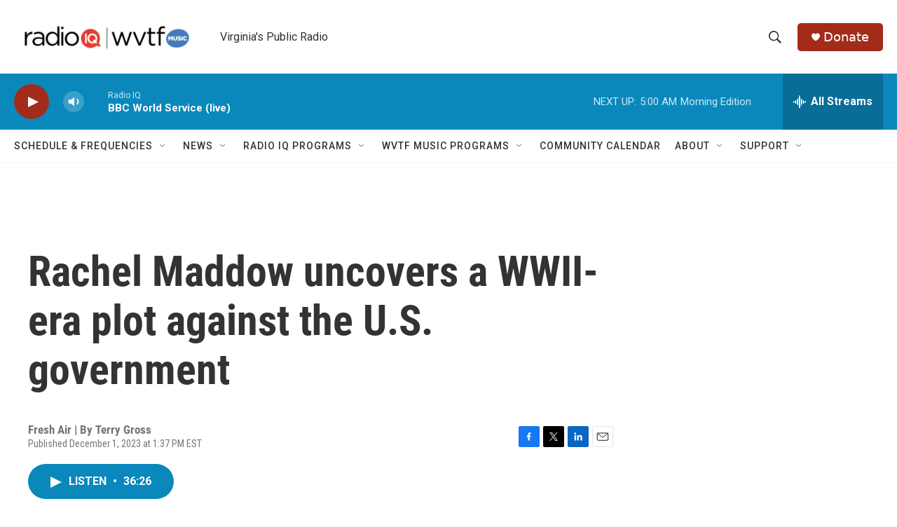

--- FILE ---
content_type: text/html;charset=UTF-8
request_url: https://www.wvtf.org/2023-12-01/rachel-maddow-uncovers-a-wwii-era-plot-against-the-u-s-government
body_size: 44574
content:
<!DOCTYPE html>
<html class="ArtP aside" lang="en">
    <head>
    <meta charset="UTF-8">

    

    <style data-cssvarsponyfill="true">
        :root { --siteBgColorInverse: #121212; --primaryTextColorInverse: #ffffff; --secondaryTextColorInverse: #cccccc; --tertiaryTextColorInverse: #cccccc; --headerBgColorInverse: #000000; --headerBorderColorInverse: #858585; --headerTextColorInverse: #ffffff; --secC1_Inverse: #a2a2a2; --secC4_Inverse: #282828; --headerNavBarBgColorInverse: #121212; --headerMenuBgColorInverse: #ffffff; --headerMenuTextColorInverse: #6b2b85; --headerMenuTextColorHoverInverse: #6b2b85; --liveBlogTextColorInverse: #ffffff; --applyButtonColorInverse: #4485D5; --applyButtonTextColorInverse: #4485D5; --siteBgColor: #ffffff; --primaryTextColor: #333333; --secondaryTextColor: #666666; --secC1: #767676; --secC4: #f5f5f5; --secC5: #ffffff; --siteBgColor: #ffffff; --siteInverseBgColor: #000000; --linkColor: #0a88bc; --linkHoverColor: #125c8e; --headerBgColor: #ffffff; --headerBgColorInverse: #000000; --headerBorderColor: #e6e6e6; --headerBorderColorInverse: #858585; --tertiaryTextColor: #1c1c1c; --headerTextColor: #333333; --buttonTextColor: #ffffff; --headerNavBarBgColor: #ffffff; --headerNavBarTextColor: #333333; --headerMenuBgColor: #ffffff; --headerMenuTextColor: #333333; --headerMenuTextColorHover: #68ac4d; --liveBlogTextColor: #282829; --applyButtonColor: #194173; --applyButtonTextColor: #2c4273; --primaryColor1: #0a88bc; --primaryColor2: #a32b19; --breakingColor: #ff6f00; --secC2: #cccccc; --secC3: #e6e6e6; --secC5: #ffffff; --linkColor: #0a88bc; --linkHoverColor: #125c8e; --donateBGColor: #a32b19; --headerIconColor: #ffffff; --hatButtonBgColor: #ffffff; --hatButtonBgHoverColor: #411c58; --hatButtonBorderColor: #411c58; --hatButtonBorderHoverColor: #ffffff; --hatButtoniconColor: #d62021; --hatButtonTextColor: #411c58; --hatButtonTextHoverColor: #ffffff; --footerTextColor: #ffffff; --footerTextBgColor: #ffffff; --footerPartnersBgColor: #000000; --listBorderColor: #030202; --gridBorderColor: #e6e6e6; --tagButtonBorderColor: #1a7fc3; --tagButtonTextColor: #1a7fc3; --breakingTextColor: #ffffff; --sectionTextColor: #ffffff; --contentWidth: 1240px; --primaryHeadlineFont: sans-serif; --secHlFont: sans-serif; --bodyFont: sans-serif; --colorWhite: #ffffff; --colorBlack: #000000;} .fonts-loaded { --primaryHeadlineFont: "Roboto Condensed"; --secHlFont: "Roboto Condensed"; --bodyFont: "Roboto"; --liveBlogBodyFont: "Roboto";}
    </style>

    <meta name="disqus.shortname" content="npr-wvtf">
<meta name="disqus.url" content="https://www.wvtf.org/2023-12-01/rachel-maddow-uncovers-a-wwii-era-plot-against-the-u-s-government">
<meta name="disqus.title" content="Rachel Maddow uncovers a WWII-era plot against the U.S. government">
<meta name="disqus.identifier" content="0000018c-26b7-de00-af8e-b6bf1afd0000">
    <meta property="fb:app_id" content="3984886694937219">


    <meta property="og:title" content="Rachel Maddow uncovers a WWII-era plot against the U.S. government">

    <meta property="og:url" content="https://www.wvtf.org/2023-12-01/rachel-maddow-uncovers-a-wwii-era-plot-against-the-u-s-government">

    <meta property="og:description" content="In her book, Prequel, Maddow describes ultra-right plots to overthrow the government in the days leading up to WWII — a subject she covered in her podcast Ultra. Originally broadcast Dec. 15, 2022.">

    <meta property="og:site_name" content="WVTF">



    <meta property="og:type" content="article">

    <meta property="article:author" content="">

    <meta property="article:published_time" content="2023-12-01T18:37:09">

    <meta property="article:modified_time" content="2023-12-01T18:49:43.153">

    
    <meta name="twitter:card" content="summary_large_image"/>
    
    
    
    
    <meta name="twitter:description" content="In her book, Prequel, Maddow describes ultra-right plots to overthrow the government in the days leading up to WWII — a subject she covered in her podcast Ultra. Originally broadcast Dec. 15, 2022."/>
    
    
    
    
    <meta name="twitter:site" content="@@WVTFRADIOIQ"/>
    
    
    
    <meta name="twitter:title" content="Rachel Maddow uncovers a WWII-era plot against the U.S. government"/>
    



    <link data-cssvarsponyfill="true" class="Webpack-css" rel="stylesheet" href="https://npr.brightspotcdn.com/resource/00000177-1bc0-debb-a57f-dfcf4a950000/styleguide/All.min.0db89f2a608a6b13cec2d9fc84f71c45.gz.css">

    

    <style>.FooterNavigation-items-item {
    display: inline-block
}</style>
<style>[class*='-articleBody'] > ul,
[class*='-articleBody'] > ul ul {
    list-style-type: disc;
}</style>


    <meta name="viewport" content="width=device-width, initial-scale=1, viewport-fit=cover"><title>Rachel Maddow uncovers a WWII-era plot against the U.S. government | WVTF</title><meta name="description" content="In her book, Prequel, Maddow describes ultra-right plots to overthrow the government in the days leading up to WWII — a subject she covered in her podcast Ultra. Originally broadcast Dec. 15, 2022."><link rel="canonical" href="https://www.npr.org/2023/12/01/1216089156/rachel-maddow-uncovers-a-wwii-era-plot-against-the-u-s-government"><meta name="brightspot.contentId" content="0000018c-26b7-de00-af8e-b6bf1afd0000"><link rel="apple-touch-icon"sizes="180x180"href="/apple-touch-icon.png"><link rel="icon"type="image/png"href="/favicon-32x32.png"><link rel="icon"type="image/png"href="/favicon-16x16.png">
    
    
    <meta name="brightspot-dataLayer" content="{
  &quot;author&quot; : &quot;Terry Gross&quot;,
  &quot;bspStoryId&quot; : &quot;0000018c-26b7-de00-af8e-b6bf1afd0000&quot;,
  &quot;category&quot; : &quot;&quot;,
  &quot;inlineAudio&quot; : 1,
  &quot;keywords&quot; : &quot;&quot;,
  &quot;nprCmsSite&quot; : true,
  &quot;nprStoryId&quot; : &quot;1216089156&quot;,
  &quot;pageType&quot; : &quot;news-story&quot;,
  &quot;program&quot; : &quot;Fresh Air &quot;,
  &quot;publishedDate&quot; : &quot;2023-12-01T13:37:09Z&quot;,
  &quot;siteName&quot; : &quot;WVTF&quot;,
  &quot;station&quot; : &quot;RADIO IQ&quot;,
  &quot;stationOrgId&quot; : &quot;1177&quot;,
  &quot;storyOrgId&quot; : &quot;s427869011&quot;,
  &quot;storyTheme&quot; : &quot;news-story&quot;,
  &quot;storyTitle&quot; : &quot;Rachel Maddow uncovers a WWII-era plot against the U.S. government&quot;,
  &quot;timezone&quot; : &quot;America/New_York&quot;,
  &quot;wordCount&quot; : 0,
  &quot;series&quot; : &quot;&quot;
}">
    <script id="brightspot-dataLayer">
        (function () {
            var dataValue = document.head.querySelector('meta[name="brightspot-dataLayer"]').content;
            if (dataValue) {
                window.brightspotDataLayer = JSON.parse(dataValue);
            }
        })();
    </script>

    <link rel="amphtml" href="https://www.wvtf.org/2023-12-01/rachel-maddow-uncovers-a-wwii-era-plot-against-the-u-s-government?_amp=true">

    

    
    <script src="https://npr.brightspotcdn.com/resource/00000177-1bc0-debb-a57f-dfcf4a950000/styleguide/All.min.fd8f7fccc526453c829dde80fc7c2ef5.gz.js" async></script>
    

    <!-- no longer used, moved disqus script to be loaded by ps-disqus-comment-module.js to avoid errors --><script type="application/ld+json">{"@context":"http://schema.org","@type":"NewsArticle","author":[{"@context":"http://schema.org","@type":"Person","name":"Terry Gross"}],"dateModified":"2023-12-01T13:49:43Z","datePublished":"2023-12-01T13:37:09Z","headline":"Rachel Maddow uncovers a WWII-era plot against the U.S. government","mainEntityOfPage":{"@type":"NewsArticle","@id":"https://www.wvtf.org/2023-12-01/rachel-maddow-uncovers-a-wwii-era-plot-against-the-u-s-government"},"publisher":{"@type":"Organization","name":"WVTF","logo":{"@context":"http://schema.org","@type":"ImageObject","height":"60","url":"https://npr.brightspotcdn.com/dims4/default/e8b1556/2147483647/resize/x60/quality/90/?url=http%3A%2F%2Fnpr-brightspot.s3.amazonaws.com%2F3b%2F7e%2Fc31effc04f3fa346a44990546d5d%2Fradio-iq-wvtf.png","width":"304"}}}</script><meta name="gtm-dataLayer" content="{
  &quot;gtmAuthor&quot; : &quot;Terry Gross&quot;,
  &quot;gtmBspStoryId&quot; : &quot;0000018c-26b7-de00-af8e-b6bf1afd0000&quot;,
  &quot;gtmCategory&quot; : &quot;&quot;,
  &quot;gtmInlineAudio&quot; : 1,
  &quot;gtmKeywords&quot; : &quot;&quot;,
  &quot;gtmNprCmsSite&quot; : true,
  &quot;gtmNprStoryId&quot; : &quot;1216089156&quot;,
  &quot;gtmPageType&quot; : &quot;news-story&quot;,
  &quot;gtmProgram&quot; : &quot;Fresh Air &quot;,
  &quot;gtmPublishedDate&quot; : &quot;2023-12-01T13:37:09Z&quot;,
  &quot;gtmSiteName&quot; : &quot;WVTF&quot;,
  &quot;gtmStation&quot; : &quot;RADIO IQ&quot;,
  &quot;gtmStationOrgId&quot; : &quot;1177&quot;,
  &quot;gtmStoryOrgId&quot; : &quot;s427869011&quot;,
  &quot;gtmStoryTheme&quot; : &quot;news-story&quot;,
  &quot;gtmStoryTitle&quot; : &quot;Rachel Maddow uncovers a WWII-era plot against the U.S. government&quot;,
  &quot;gtmTimezone&quot; : &quot;America/New_York&quot;,
  &quot;gtmWordCount&quot; : 0,
  &quot;gtmSeries&quot; : &quot;&quot;
}"><script>

    (function () {
        var dataValue = document.head.querySelector('meta[name="gtm-dataLayer"]').content;
        if (dataValue) {
            window.dataLayer = window.dataLayer || [];
            dataValue = JSON.parse(dataValue);
            dataValue['event'] = 'gtmFirstView';
            window.dataLayer.push(dataValue);
        }
    })();

    (function(w,d,s,l,i){w[l]=w[l]||[];w[l].push({'gtm.start':
            new Date().getTime(),event:'gtm.js'});var f=d.getElementsByTagName(s)[0],
        j=d.createElement(s),dl=l!='dataLayer'?'&l='+l:'';j.async=true;j.src=
        'https://www.googletagmanager.com/gtm.js?id='+i+dl;f.parentNode.insertBefore(j,f);
})(window,document,'script','dataLayer','GTM-N39QFDR');</script><script>

  window.fbAsyncInit = function() {
      FB.init({
          
              appId : '3984886694937219',
          
          xfbml : true,
          version : 'v2.9'
      });
  };

  (function(d, s, id){
     var js, fjs = d.getElementsByTagName(s)[0];
     if (d.getElementById(id)) {return;}
     js = d.createElement(s); js.id = id;
     js.src = "//connect.facebook.net/en_US/sdk.js";
     fjs.parentNode.insertBefore(js, fjs);
   }(document, 'script', 'facebook-jssdk'));
</script>
<script async="async" src="https://securepubads.g.doubleclick.net/tag/js/gpt.js"></script>
<script type="text/javascript">
    // Google tag setup
    var googletag = googletag || {};
    googletag.cmd = googletag.cmd || [];

    googletag.cmd.push(function () {
        // @see https://developers.google.com/publisher-tag/reference#googletag.PubAdsService_enableLazyLoad
        googletag.pubads().enableLazyLoad({
            fetchMarginPercent: 100, // fetch and render ads within this % of viewport
            renderMarginPercent: 100,
            mobileScaling: 1  // Same on mobile.
        });

        googletag.pubads().enableSingleRequest()
        googletag.pubads().enableAsyncRendering()
        googletag.pubads().collapseEmptyDivs()
        googletag.pubads().disableInitialLoad()
        googletag.enableServices()
    })
</script>
<script type="application/ld+json">{"@context":"http://schema.org","@type":"ListenAction","description":"In her book, <i>Prequel<\/i>, Maddow describes ultra-right plots to overthrow the government in the days leading up to WWII — a subject she covered in her podcast <i>Ultra<\/i>. <i>Originally broadcast Dec. 15, 2022.<\/i>","name":"Rachel Maddow uncovers a WWII-era plot against the U.S. government"}</script><script>window.addEventListener('DOMContentLoaded', (event) => {
    window.nulldurationobserver = new MutationObserver(function (mutations) {
        document.querySelectorAll('.StreamPill-duration').forEach(pill => { 
      if (pill.innerText == "LISTENNULL") {
         pill.innerText = "LISTEN"
      } 
    });
      });

      window.nulldurationobserver.observe(document.body, {
        childList: true,
        subtree: true
      });
});
</script>


    <script>
        var head = document.getElementsByTagName('head')
        head = head[0]
        var link = document.createElement('link');
        link.setAttribute('href', 'https://fonts.googleapis.com/css?family=Roboto Condensed|Roboto|Roboto:400,500,700&display=swap');
        var relList = link.relList;

        if (relList && relList.supports('preload')) {
            link.setAttribute('as', 'style');
            link.setAttribute('rel', 'preload');
            link.setAttribute('onload', 'this.rel="stylesheet"');
            link.setAttribute('crossorigin', 'anonymous');
        } else {
            link.setAttribute('rel', 'stylesheet');
        }

        head.appendChild(link);
    </script>
</head>


    <body class="Page-body" data-content-width="1240px">
    <noscript>
    <iframe src="https://www.googletagmanager.com/ns.html?id=GTM-N39QFDR" height="0" width="0" style="display:none;visibility:hidden"></iframe>
</noscript>
        

    <!-- Putting icons here, so we don't have to include in a bunch of -body hbs's -->
<svg xmlns="http://www.w3.org/2000/svg" style="display:none" id="iconsMap1" class="iconsMap">
    <symbol id="play-icon" viewBox="0 0 115 115">
        <polygon points="0,0 115,57.5 0,115" fill="currentColor" />
    </symbol>
    <symbol id="grid" viewBox="0 0 32 32">
            <g>
                <path d="M6.4,5.7 C6.4,6.166669 6.166669,6.4 5.7,6.4 L0.7,6.4 C0.233331,6.4 0,6.166669 0,5.7 L0,0.7 C0,0.233331 0.233331,0 0.7,0 L5.7,0 C6.166669,0 6.4,0.233331 6.4,0.7 L6.4,5.7 Z M19.2,5.7 C19.2,6.166669 18.966669,6.4 18.5,6.4 L13.5,6.4 C13.033331,6.4 12.8,6.166669 12.8,5.7 L12.8,0.7 C12.8,0.233331 13.033331,0 13.5,0 L18.5,0 C18.966669,0 19.2,0.233331 19.2,0.7 L19.2,5.7 Z M32,5.7 C32,6.166669 31.766669,6.4 31.3,6.4 L26.3,6.4 C25.833331,6.4 25.6,6.166669 25.6,5.7 L25.6,0.7 C25.6,0.233331 25.833331,0 26.3,0 L31.3,0 C31.766669,0 32,0.233331 32,0.7 L32,5.7 Z M6.4,18.5 C6.4,18.966669 6.166669,19.2 5.7,19.2 L0.7,19.2 C0.233331,19.2 0,18.966669 0,18.5 L0,13.5 C0,13.033331 0.233331,12.8 0.7,12.8 L5.7,12.8 C6.166669,12.8 6.4,13.033331 6.4,13.5 L6.4,18.5 Z M19.2,18.5 C19.2,18.966669 18.966669,19.2 18.5,19.2 L13.5,19.2 C13.033331,19.2 12.8,18.966669 12.8,18.5 L12.8,13.5 C12.8,13.033331 13.033331,12.8 13.5,12.8 L18.5,12.8 C18.966669,12.8 19.2,13.033331 19.2,13.5 L19.2,18.5 Z M32,18.5 C32,18.966669 31.766669,19.2 31.3,19.2 L26.3,19.2 C25.833331,19.2 25.6,18.966669 25.6,18.5 L25.6,13.5 C25.6,13.033331 25.833331,12.8 26.3,12.8 L31.3,12.8 C31.766669,12.8 32,13.033331 32,13.5 L32,18.5 Z M6.4,31.3 C6.4,31.766669 6.166669,32 5.7,32 L0.7,32 C0.233331,32 0,31.766669 0,31.3 L0,26.3 C0,25.833331 0.233331,25.6 0.7,25.6 L5.7,25.6 C6.166669,25.6 6.4,25.833331 6.4,26.3 L6.4,31.3 Z M19.2,31.3 C19.2,31.766669 18.966669,32 18.5,32 L13.5,32 C13.033331,32 12.8,31.766669 12.8,31.3 L12.8,26.3 C12.8,25.833331 13.033331,25.6 13.5,25.6 L18.5,25.6 C18.966669,25.6 19.2,25.833331 19.2,26.3 L19.2,31.3 Z M32,31.3 C32,31.766669 31.766669,32 31.3,32 L26.3,32 C25.833331,32 25.6,31.766669 25.6,31.3 L25.6,26.3 C25.6,25.833331 25.833331,25.6 26.3,25.6 L31.3,25.6 C31.766669,25.6 32,25.833331 32,26.3 L32,31.3 Z" id=""></path>
            </g>
    </symbol>
    <symbol id="radio-stream" width="18" height="19" viewBox="0 0 18 19">
        <g fill="currentColor" fill-rule="nonzero">
            <path d="M.5 8c-.276 0-.5.253-.5.565v1.87c0 .312.224.565.5.565s.5-.253.5-.565v-1.87C1 8.253.776 8 .5 8zM2.5 8c-.276 0-.5.253-.5.565v1.87c0 .312.224.565.5.565s.5-.253.5-.565v-1.87C3 8.253 2.776 8 2.5 8zM3.5 7c-.276 0-.5.276-.5.617v3.766c0 .34.224.617.5.617s.5-.276.5-.617V7.617C4 7.277 3.776 7 3.5 7zM5.5 6c-.276 0-.5.275-.5.613v5.774c0 .338.224.613.5.613s.5-.275.5-.613V6.613C6 6.275 5.776 6 5.5 6zM6.5 4c-.276 0-.5.26-.5.58v8.84c0 .32.224.58.5.58s.5-.26.5-.58V4.58C7 4.26 6.776 4 6.5 4zM8.5 0c-.276 0-.5.273-.5.61v17.78c0 .337.224.61.5.61s.5-.273.5-.61V.61C9 .273 8.776 0 8.5 0zM9.5 2c-.276 0-.5.274-.5.612v14.776c0 .338.224.612.5.612s.5-.274.5-.612V2.612C10 2.274 9.776 2 9.5 2zM11.5 5c-.276 0-.5.276-.5.616v8.768c0 .34.224.616.5.616s.5-.276.5-.616V5.616c0-.34-.224-.616-.5-.616zM12.5 6c-.276 0-.5.262-.5.584v4.832c0 .322.224.584.5.584s.5-.262.5-.584V6.584c0-.322-.224-.584-.5-.584zM14.5 7c-.276 0-.5.29-.5.647v3.706c0 .357.224.647.5.647s.5-.29.5-.647V7.647C15 7.29 14.776 7 14.5 7zM15.5 8c-.276 0-.5.253-.5.565v1.87c0 .312.224.565.5.565s.5-.253.5-.565v-1.87c0-.312-.224-.565-.5-.565zM17.5 8c-.276 0-.5.253-.5.565v1.87c0 .312.224.565.5.565s.5-.253.5-.565v-1.87c0-.312-.224-.565-.5-.565z"/>
        </g>
    </symbol>
    <symbol id="icon-magnify" viewBox="0 0 31 31">
        <g>
            <path fill-rule="evenodd" d="M22.604 18.89l-.323.566 8.719 8.8L28.255 31l-8.719-8.8-.565.404c-2.152 1.346-4.386 2.018-6.7 2.018-3.39 0-6.284-1.21-8.679-3.632C1.197 18.568 0 15.66 0 12.27c0-3.39 1.197-6.283 3.592-8.678C5.987 1.197 8.88 0 12.271 0c3.39 0 6.283 1.197 8.678 3.592 2.395 2.395 3.593 5.288 3.593 8.679 0 2.368-.646 4.574-1.938 6.62zM19.162 5.77C17.322 3.925 15.089 3 12.46 3c-2.628 0-4.862.924-6.702 2.77C3.92 7.619 3 9.862 3 12.5c0 2.639.92 4.882 2.76 6.73C7.598 21.075 9.832 22 12.46 22c2.629 0 4.862-.924 6.702-2.77C21.054 17.33 22 15.085 22 12.5c0-2.586-.946-4.83-2.838-6.73z"/>
        </g>
    </symbol>
    <symbol id="burger-menu" viewBox="0 0 14 10">
        <g>
            <path fill-rule="evenodd" d="M0 5.5v-1h14v1H0zM0 1V0h14v1H0zm0 9V9h14v1H0z"></path>
        </g>
    </symbol>
    <symbol id="close-x" viewBox="0 0 14 14">
        <g>
            <path fill-rule="nonzero" d="M6.336 7L0 .664.664 0 7 6.336 13.336 0 14 .664 7.664 7 14 13.336l-.664.664L7 7.664.664 14 0 13.336 6.336 7z"></path>
        </g>
    </symbol>
    <symbol id="share-more-arrow" viewBox="0 0 512 512" style="enable-background:new 0 0 512 512;">
        <g>
            <g>
                <path d="M512,241.7L273.643,3.343v156.152c-71.41,3.744-138.015,33.337-188.958,84.28C30.075,298.384,0,370.991,0,448.222v60.436
                    l29.069-52.985c45.354-82.671,132.173-134.027,226.573-134.027c5.986,0,12.004,0.212,18.001,0.632v157.779L512,241.7z
                    M255.642,290.666c-84.543,0-163.661,36.792-217.939,98.885c26.634-114.177,129.256-199.483,251.429-199.483h15.489V78.131
                    l163.568,163.568L304.621,405.267V294.531l-13.585-1.683C279.347,291.401,267.439,290.666,255.642,290.666z"></path>
            </g>
        </g>
    </symbol>
    <symbol id="chevron" viewBox="0 0 100 100">
        <g>
            <path d="M22.4566257,37.2056786 L-21.4456527,71.9511488 C-22.9248661,72.9681457 -24.9073712,72.5311671 -25.8758148,70.9765924 L-26.9788683,69.2027424 C-27.9450684,67.6481676 -27.5292733,65.5646602 -26.0500598,64.5484493 L20.154796,28.2208967 C21.5532435,27.2597011 23.3600078,27.2597011 24.759951,28.2208967 L71.0500598,64.4659264 C72.5292733,65.4829232 72.9450684,67.5672166 71.9788683,69.1217913 L70.8750669,70.8956413 C69.9073712,72.4502161 67.9241183,72.8848368 66.4449048,71.8694118 L22.4566257,37.2056786 Z" id="Transparent-Chevron" transform="translate(22.500000, 50.000000) rotate(90.000000) translate(-22.500000, -50.000000) "></path>
        </g>
    </symbol>
</svg>

<svg xmlns="http://www.w3.org/2000/svg" style="display:none" id="iconsMap2" class="iconsMap">
    <symbol id="mono-icon-facebook" viewBox="0 0 10 19">
        <path fill-rule="evenodd" d="M2.707 18.25V10.2H0V7h2.707V4.469c0-1.336.375-2.373 1.125-3.112C4.582.62 5.578.25 6.82.25c1.008 0 1.828.047 2.461.14v2.848H7.594c-.633 0-1.067.14-1.301.422-.188.235-.281.61-.281 1.125V7H9l-.422 3.2H6.012v8.05H2.707z"></path>
    </symbol>
    <symbol id="mono-icon-instagram" viewBox="0 0 17 17">
        <g>
            <path fill-rule="evenodd" d="M8.281 4.207c.727 0 1.4.182 2.022.545a4.055 4.055 0 0 1 1.476 1.477c.364.62.545 1.294.545 2.021 0 .727-.181 1.4-.545 2.021a4.055 4.055 0 0 1-1.476 1.477 3.934 3.934 0 0 1-2.022.545c-.726 0-1.4-.182-2.021-.545a4.055 4.055 0 0 1-1.477-1.477 3.934 3.934 0 0 1-.545-2.021c0-.727.182-1.4.545-2.021A4.055 4.055 0 0 1 6.26 4.752a3.934 3.934 0 0 1 2.021-.545zm0 6.68a2.54 2.54 0 0 0 1.864-.774 2.54 2.54 0 0 0 .773-1.863 2.54 2.54 0 0 0-.773-1.863 2.54 2.54 0 0 0-1.864-.774 2.54 2.54 0 0 0-1.863.774 2.54 2.54 0 0 0-.773 1.863c0 .727.257 1.348.773 1.863a2.54 2.54 0 0 0 1.863.774zM13.45 4.03c-.023.258-.123.48-.299.668a.856.856 0 0 1-.65.281.913.913 0 0 1-.668-.28.913.913 0 0 1-.281-.669c0-.258.094-.48.281-.668a.913.913 0 0 1 .668-.28c.258 0 .48.093.668.28.187.188.281.41.281.668zm2.672.95c.023.656.035 1.746.035 3.269 0 1.523-.017 2.62-.053 3.287-.035.668-.134 1.248-.298 1.74a4.098 4.098 0 0 1-.967 1.53 4.098 4.098 0 0 1-1.53.966c-.492.164-1.072.264-1.74.3-.668.034-1.763.052-3.287.052-1.523 0-2.619-.018-3.287-.053-.668-.035-1.248-.146-1.74-.334a3.747 3.747 0 0 1-1.53-.931 4.098 4.098 0 0 1-.966-1.53c-.164-.492-.264-1.072-.299-1.74C.424 10.87.406 9.773.406 8.25S.424 5.63.46 4.963c.035-.668.135-1.248.299-1.74.21-.586.533-1.096.967-1.53A4.098 4.098 0 0 1 3.254.727c.492-.164 1.072-.264 1.74-.3C5.662.394 6.758.376 8.281.376c1.524 0 2.62.018 3.287.053.668.035 1.248.135 1.74.299a4.098 4.098 0 0 1 2.496 2.496c.165.492.27 1.078.317 1.757zm-1.687 7.91c.14-.399.234-1.032.28-1.899.024-.515.036-1.242.036-2.18V7.689c0-.961-.012-1.688-.035-2.18-.047-.89-.14-1.524-.281-1.899a2.537 2.537 0 0 0-1.512-1.511c-.375-.14-1.008-.235-1.899-.282a51.292 51.292 0 0 0-2.18-.035H7.72c-.938 0-1.664.012-2.18.035-.867.047-1.5.141-1.898.282a2.537 2.537 0 0 0-1.512 1.511c-.14.375-.234 1.008-.281 1.899a51.292 51.292 0 0 0-.036 2.18v1.125c0 .937.012 1.664.036 2.18.047.866.14 1.5.28 1.898.306.726.81 1.23 1.513 1.511.398.141 1.03.235 1.898.282.516.023 1.242.035 2.18.035h1.125c.96 0 1.687-.012 2.18-.035.89-.047 1.523-.141 1.898-.282.726-.304 1.23-.808 1.512-1.511z"></path>
        </g>
    </symbol>
    <symbol id="mono-icon-email" viewBox="0 0 512 512">
        <g>
            <path d="M67,148.7c11,5.8,163.8,89.1,169.5,92.1c5.7,3,11.5,4.4,20.5,4.4c9,0,14.8-1.4,20.5-4.4c5.7-3,158.5-86.3,169.5-92.1
                c4.1-2.1,11-5.9,12.5-10.2c2.6-7.6-0.2-10.5-11.3-10.5H257H65.8c-11.1,0-13.9,3-11.3,10.5C56,142.9,62.9,146.6,67,148.7z"></path>
            <path d="M455.7,153.2c-8.2,4.2-81.8,56.6-130.5,88.1l82.2,92.5c2,2,2.9,4.4,1.8,5.6c-1.2,1.1-3.8,0.5-5.9-1.4l-98.6-83.2
                c-14.9,9.6-25.4,16.2-27.2,17.2c-7.7,3.9-13.1,4.4-20.5,4.4c-7.4,0-12.8-0.5-20.5-4.4c-1.9-1-12.3-7.6-27.2-17.2l-98.6,83.2
                c-2,2-4.7,2.6-5.9,1.4c-1.2-1.1-0.3-3.6,1.7-5.6l82.1-92.5c-48.7-31.5-123.1-83.9-131.3-88.1c-8.8-4.5-9.3,0.8-9.3,4.9
                c0,4.1,0,205,0,205c0,9.3,13.7,20.9,23.5,20.9H257h185.5c9.8,0,21.5-11.7,21.5-20.9c0,0,0-201,0-205
                C464,153.9,464.6,148.7,455.7,153.2z"></path>
        </g>
    </symbol>
    <symbol id="default-image" width="24" height="24" viewBox="0 0 24 24" fill="none" stroke="currentColor" stroke-width="2" stroke-linecap="round" stroke-linejoin="round" class="feather feather-image">
        <rect x="3" y="3" width="18" height="18" rx="2" ry="2"></rect>
        <circle cx="8.5" cy="8.5" r="1.5"></circle>
        <polyline points="21 15 16 10 5 21"></polyline>
    </symbol>
    <symbol id="icon-email" width="18px" viewBox="0 0 20 14">
        <g id="Symbols" stroke="none" stroke-width="1" fill="none" fill-rule="evenodd" stroke-linecap="round" stroke-linejoin="round">
            <g id="social-button-bar" transform="translate(-125.000000, -8.000000)" stroke="#000000">
                <g id="Group-2" transform="translate(120.000000, 0.000000)">
                    <g id="envelope" transform="translate(6.000000, 9.000000)">
                        <path d="M17.5909091,10.6363636 C17.5909091,11.3138182 17.0410909,11.8636364 16.3636364,11.8636364 L1.63636364,11.8636364 C0.958909091,11.8636364 0.409090909,11.3138182 0.409090909,10.6363636 L0.409090909,1.63636364 C0.409090909,0.958090909 0.958909091,0.409090909 1.63636364,0.409090909 L16.3636364,0.409090909 C17.0410909,0.409090909 17.5909091,0.958090909 17.5909091,1.63636364 L17.5909091,10.6363636 L17.5909091,10.6363636 Z" id="Stroke-406"></path>
                        <polyline id="Stroke-407" points="17.1818182 0.818181818 9 7.36363636 0.818181818 0.818181818"></polyline>
                    </g>
                </g>
            </g>
        </g>
    </symbol>
    <symbol id="mono-icon-print" viewBox="0 0 12 12">
        <g fill-rule="evenodd">
            <path fill-rule="nonzero" d="M9 10V7H3v3H1a1 1 0 0 1-1-1V4a1 1 0 0 1 1-1h10a1 1 0 0 1 1 1v3.132A2.868 2.868 0 0 1 9.132 10H9zm.5-4.5a1 1 0 1 0 0-2 1 1 0 0 0 0 2zM3 0h6v2H3z"></path>
            <path d="M4 8h4v4H4z"></path>
        </g>
    </symbol>
    <symbol id="mono-icon-copylink" viewBox="0 0 12 12">
        <g fill-rule="evenodd">
            <path d="M10.199 2.378c.222.205.4.548.465.897.062.332.016.614-.132.774L8.627 6.106c-.187.203-.512.232-.75-.014a.498.498 0 0 0-.706.028.499.499 0 0 0 .026.706 1.509 1.509 0 0 0 2.165-.04l1.903-2.06c.37-.398.506-.98.382-1.636-.105-.557-.392-1.097-.77-1.445L9.968.8C9.591.452 9.03.208 8.467.145 7.803.072 7.233.252 6.864.653L4.958 2.709a1.509 1.509 0 0 0 .126 2.161.5.5 0 1 0 .68-.734c-.264-.218-.26-.545-.071-.747L7.597 1.33c.147-.16.425-.228.76-.19.353.038.71.188.931.394l.91.843.001.001zM1.8 9.623c-.222-.205-.4-.549-.465-.897-.062-.332-.016-.614.132-.774l1.905-2.057c.187-.203.512-.232.75.014a.498.498 0 0 0 .706-.028.499.499 0 0 0-.026-.706 1.508 1.508 0 0 0-2.165.04L.734 7.275c-.37.399-.506.98-.382 1.637.105.557.392 1.097.77 1.445l.91.843c.376.35.937.594 1.5.656.664.073 1.234-.106 1.603-.507L7.04 9.291a1.508 1.508 0 0 0-.126-2.16.5.5 0 0 0-.68.734c.264.218.26.545.071.747l-1.904 2.057c-.147.16-.425.228-.76.191-.353-.038-.71-.188-.931-.394l-.91-.843z"></path>
            <path d="M8.208 3.614a.5.5 0 0 0-.707.028L3.764 7.677a.5.5 0 0 0 .734.68L8.235 4.32a.5.5 0 0 0-.027-.707"></path>
        </g>
    </symbol>
    <symbol id="mono-icon-linkedin" viewBox="0 0 16 17">
        <g fill-rule="evenodd">
            <path d="M3.734 16.125H.464V5.613h3.27zM2.117 4.172c-.515 0-.96-.188-1.336-.563A1.825 1.825 0 0 1 .22 2.273c0-.515.187-.96.562-1.335.375-.375.82-.563 1.336-.563.516 0 .961.188 1.336.563.375.375.563.82.563 1.335 0 .516-.188.961-.563 1.336-.375.375-.82.563-1.336.563zM15.969 16.125h-3.27v-5.133c0-.844-.07-1.453-.21-1.828-.259-.633-.762-.95-1.512-.95s-1.278.282-1.582.845c-.235.421-.352 1.043-.352 1.863v5.203H5.809V5.613h3.128v1.442h.036c.234-.469.609-.856 1.125-1.16.562-.375 1.218-.563 1.968-.563 1.524 0 2.59.48 3.2 1.441.468.774.703 1.97.703 3.586v5.766z"></path>
        </g>
    </symbol>
    <symbol id="mono-icon-pinterest" viewBox="0 0 512 512">
        <g>
            <path d="M256,32C132.3,32,32,132.3,32,256c0,91.7,55.2,170.5,134.1,205.2c-0.6-15.6-0.1-34.4,3.9-51.4
                c4.3-18.2,28.8-122.1,28.8-122.1s-7.2-14.3-7.2-35.4c0-33.2,19.2-58,43.2-58c20.4,0,30.2,15.3,30.2,33.6
                c0,20.5-13.1,51.1-19.8,79.5c-5.6,23.8,11.9,43.1,35.4,43.1c42.4,0,71-54.5,71-119.1c0-49.1-33.1-85.8-93.2-85.8
                c-67.9,0-110.3,50.7-110.3,107.3c0,19.5,5.8,33.3,14.8,43.9c4.1,4.9,4.7,6.9,3.2,12.5c-1.1,4.1-3.5,14-4.6,18
                c-1.5,5.7-6.1,7.7-11.2,5.6c-31.3-12.8-45.9-47-45.9-85.6c0-63.6,53.7-139.9,160.1-139.9c85.5,0,141.8,61.9,141.8,128.3
                c0,87.9-48.9,153.5-120.9,153.5c-24.2,0-46.9-13.1-54.7-27.9c0,0-13,51.6-15.8,61.6c-4.7,17.3-14,34.5-22.5,48
                c20.1,5.9,41.4,9.2,63.5,9.2c123.7,0,224-100.3,224-224C480,132.3,379.7,32,256,32z"></path>
        </g>
    </symbol>
    <symbol id="mono-icon-tumblr" viewBox="0 0 512 512">
        <g>
            <path d="M321.2,396.3c-11.8,0-22.4-2.8-31.5-8.3c-6.9-4.1-11.5-9.6-14-16.4c-2.6-6.9-3.6-22.3-3.6-46.4V224h96v-64h-96V48h-61.9
                c-2.7,21.5-7.5,44.7-14.5,58.6c-7,13.9-14,25.8-25.6,35.7c-11.6,9.9-25.6,17.9-41.9,23.3V224h48v140.4c0,19,2,33.5,5.9,43.5
                c4,10,11.1,19.5,21.4,28.4c10.3,8.9,22.8,15.7,37.3,20.5c14.6,4.8,31.4,7.2,50.4,7.2c16.7,0,30.3-1.7,44.7-5.1
                c14.4-3.4,30.5-9.3,48.2-17.6v-65.6C363.2,389.4,342.3,396.3,321.2,396.3z"></path>
        </g>
    </symbol>
    <symbol id="mono-icon-twitter" viewBox="0 0 1200 1227">
        <g>
            <path d="M714.163 519.284L1160.89 0H1055.03L667.137 450.887L357.328 0H0L468.492 681.821L0 1226.37H105.866L515.491
            750.218L842.672 1226.37H1200L714.137 519.284H714.163ZM569.165 687.828L521.697 619.934L144.011 79.6944H306.615L611.412
            515.685L658.88 583.579L1055.08 1150.3H892.476L569.165 687.854V687.828Z" fill="white"></path>
        </g>
    </symbol>
    <symbol id="mono-icon-youtube" viewBox="0 0 512 512">
        <g>
            <path fill-rule="evenodd" d="M508.6,148.8c0-45-33.1-81.2-74-81.2C379.2,65,322.7,64,265,64c-3,0-6,0-9,0s-6,0-9,0c-57.6,0-114.2,1-169.6,3.6
                c-40.8,0-73.9,36.4-73.9,81.4C1,184.6-0.1,220.2,0,255.8C-0.1,291.4,1,327,3.4,362.7c0,45,33.1,81.5,73.9,81.5
                c58.2,2.7,117.9,3.9,178.6,3.8c60.8,0.2,120.3-1,178.6-3.8c40.9,0,74-36.5,74-81.5c2.4-35.7,3.5-71.3,3.4-107
                C512.1,220.1,511,184.5,508.6,148.8z M207,353.9V157.4l145,98.2L207,353.9z"></path>
        </g>
    </symbol>
    <symbol id="mono-icon-flipboard" viewBox="0 0 500 500">
        <g>
            <path d="M0,0V500H500V0ZM400,200H300V300H200V400H100V100H400Z"></path>
        </g>
    </symbol>
    <symbol id="mono-icon-bluesky" viewBox="0 0 568 501">
        <g>
            <path d="M123.121 33.6637C188.241 82.5526 258.281 181.681 284 234.873C309.719 181.681 379.759 82.5526 444.879
            33.6637C491.866 -1.61183 568 -28.9064 568 57.9464C568 75.2916 558.055 203.659 552.222 224.501C531.947 296.954
            458.067 315.434 392.347 304.249C507.222 323.8 536.444 388.56 473.333 453.32C353.473 576.312 301.061 422.461
            287.631 383.039C285.169 375.812 284.017 372.431 284 375.306C283.983 372.431 282.831 375.812 280.369 383.039C266.939
            422.461 214.527 576.312 94.6667 453.32C31.5556 388.56 60.7778 323.8 175.653 304.249C109.933 315.434 36.0535
            296.954 15.7778 224.501C9.94525 203.659 0 75.2916 0 57.9464C0 -28.9064 76.1345 -1.61183 123.121 33.6637Z"
            fill="white">
            </path>
        </g>
    </symbol>
    <symbol id="mono-icon-threads" viewBox="0 0 192 192">
        <g>
            <path d="M141.537 88.9883C140.71 88.5919 139.87 88.2104 139.019 87.8451C137.537 60.5382 122.616 44.905 97.5619 44.745C97.4484 44.7443 97.3355 44.7443 97.222 44.7443C82.2364 44.7443 69.7731 51.1409 62.102 62.7807L75.881 72.2328C81.6116 63.5383 90.6052 61.6848 97.2286 61.6848C97.3051 61.6848 97.3819 61.6848 97.4576 61.6855C105.707 61.7381 111.932 64.1366 115.961 68.814C118.893 72.2193 120.854 76.925 121.825 82.8638C114.511 81.6207 106.601 81.2385 98.145 81.7233C74.3247 83.0954 59.0111 96.9879 60.0396 116.292C60.5615 126.084 65.4397 134.508 73.775 140.011C80.8224 144.663 89.899 146.938 99.3323 146.423C111.79 145.74 121.563 140.987 128.381 132.296C133.559 125.696 136.834 117.143 138.28 106.366C144.217 109.949 148.617 114.664 151.047 120.332C155.179 129.967 155.42 145.8 142.501 158.708C131.182 170.016 117.576 174.908 97.0135 175.059C74.2042 174.89 56.9538 167.575 45.7381 153.317C35.2355 139.966 29.8077 120.682 29.6052 96C29.8077 71.3178 35.2355 52.0336 45.7381 38.6827C56.9538 24.4249 74.2039 17.11 97.0132 16.9405C119.988 17.1113 137.539 24.4614 149.184 38.788C154.894 45.8136 159.199 54.6488 162.037 64.9503L178.184 60.6422C174.744 47.9622 169.331 37.0357 161.965 27.974C147.036 9.60668 125.202 0.195148 97.0695 0H96.9569C68.8816 0.19447 47.2921 9.6418 32.7883 28.0793C19.8819 44.4864 13.2244 67.3157 13.0007 95.9325L13 96L13.0007 96.0675C13.2244 124.684 19.8819 147.514 32.7883 163.921C47.2921 182.358 68.8816 191.806 96.9569 192H97.0695C122.03 191.827 139.624 185.292 154.118 170.811C173.081 151.866 172.51 128.119 166.26 113.541C161.776 103.087 153.227 94.5962 141.537 88.9883ZM98.4405 129.507C88.0005 130.095 77.1544 125.409 76.6196 115.372C76.2232 107.93 81.9158 99.626 99.0812 98.6368C101.047 98.5234 102.976 98.468 104.871 98.468C111.106 98.468 116.939 99.0737 122.242 100.233C120.264 124.935 108.662 128.946 98.4405 129.507Z" fill="white"></path>
        </g>
    </symbol>
 </svg>

<svg xmlns="http://www.w3.org/2000/svg" style="display:none" id="iconsMap3" class="iconsMap">
    <symbol id="volume-mute" x="0px" y="0px" viewBox="0 0 24 24" style="enable-background:new 0 0 24 24;">
        <polygon fill="currentColor" points="11,5 6,9 2,9 2,15 6,15 11,19 "/>
        <line style="fill:none;stroke:currentColor;stroke-width:2;stroke-linecap:round;stroke-linejoin:round;" x1="23" y1="9" x2="17" y2="15"/>
        <line style="fill:none;stroke:currentColor;stroke-width:2;stroke-linecap:round;stroke-linejoin:round;" x1="17" y1="9" x2="23" y2="15"/>
    </symbol>
    <symbol id="volume-low" x="0px" y="0px" viewBox="0 0 24 24" style="enable-background:new 0 0 24 24;" xml:space="preserve">
        <polygon fill="currentColor" points="11,5 6,9 2,9 2,15 6,15 11,19 "/>
    </symbol>
    <symbol id="volume-mid" x="0px" y="0px" viewBox="0 0 24 24" style="enable-background:new 0 0 24 24;">
        <polygon fill="currentColor" points="11,5 6,9 2,9 2,15 6,15 11,19 "/>
        <path style="fill:none;stroke:currentColor;stroke-width:2;stroke-linecap:round;stroke-linejoin:round;" d="M15.5,8.5c2,2,2,5.1,0,7.1"/>
    </symbol>
    <symbol id="volume-high" x="0px" y="0px" viewBox="0 0 24 24" style="enable-background:new 0 0 24 24;">
        <polygon fill="currentColor" points="11,5 6,9 2,9 2,15 6,15 11,19 "/>
        <path style="fill:none;stroke:currentColor;stroke-width:2;stroke-linecap:round;stroke-linejoin:round;" d="M19.1,4.9c3.9,3.9,3.9,10.2,0,14.1 M15.5,8.5c2,2,2,5.1,0,7.1"/>
    </symbol>
    <symbol id="pause-icon" viewBox="0 0 12 16">
        <rect x="0" y="0" width="4" height="16" fill="currentColor"></rect>
        <rect x="8" y="0" width="4" height="16" fill="currentColor"></rect>
    </symbol>
    <symbol id="heart" viewBox="0 0 24 24">
        <g>
            <path d="M12 4.435c-1.989-5.399-12-4.597-12 3.568 0 4.068 3.06 9.481 12 14.997 8.94-5.516 12-10.929 12-14.997 0-8.118-10-8.999-12-3.568z"/>
        </g>
    </symbol>
    <symbol id="icon-location" width="24" height="24" viewBox="0 0 24 24" fill="currentColor" stroke="currentColor" stroke-width="2" stroke-linecap="round" stroke-linejoin="round" class="feather feather-map-pin">
        <path d="M21 10c0 7-9 13-9 13s-9-6-9-13a9 9 0 0 1 18 0z" fill="currentColor" fill-opacity="1"></path>
        <circle cx="12" cy="10" r="5" fill="#ffffff"></circle>
    </symbol>
    <symbol id="icon-ticket" width="23px" height="15px" viewBox="0 0 23 15">
        <g stroke="none" stroke-width="1" fill="none" fill-rule="evenodd">
            <g transform="translate(-625.000000, -1024.000000)">
                <g transform="translate(625.000000, 1024.000000)">
                    <path d="M0,12.057377 L0,3.94262296 C0.322189879,4.12588308 0.696256938,4.23076923 1.0952381,4.23076923 C2.30500469,4.23076923 3.28571429,3.26645946 3.28571429,2.07692308 C3.28571429,1.68461385 3.17904435,1.31680209 2.99266757,1 L20.0073324,1 C19.8209556,1.31680209 19.7142857,1.68461385 19.7142857,2.07692308 C19.7142857,3.26645946 20.6949953,4.23076923 21.9047619,4.23076923 C22.3037431,4.23076923 22.6778101,4.12588308 23,3.94262296 L23,12.057377 C22.6778101,11.8741169 22.3037431,11.7692308 21.9047619,11.7692308 C20.6949953,11.7692308 19.7142857,12.7335405 19.7142857,13.9230769 C19.7142857,14.3153862 19.8209556,14.6831979 20.0073324,15 L2.99266757,15 C3.17904435,14.6831979 3.28571429,14.3153862 3.28571429,13.9230769 C3.28571429,12.7335405 2.30500469,11.7692308 1.0952381,11.7692308 C0.696256938,11.7692308 0.322189879,11.8741169 -2.13162821e-14,12.057377 Z" fill="currentColor"></path>
                    <path d="M14.5,0.533333333 L14.5,15.4666667" stroke="#FFFFFF" stroke-linecap="square" stroke-dasharray="2"></path>
                </g>
            </g>
        </g>
    </symbol>
    <symbol id="icon-refresh" width="24" height="24" viewBox="0 0 24 24" fill="none" stroke="currentColor" stroke-width="2" stroke-linecap="round" stroke-linejoin="round" class="feather feather-refresh-cw">
        <polyline points="23 4 23 10 17 10"></polyline>
        <polyline points="1 20 1 14 7 14"></polyline>
        <path d="M3.51 9a9 9 0 0 1 14.85-3.36L23 10M1 14l4.64 4.36A9 9 0 0 0 20.49 15"></path>
    </symbol>

    <symbol>
    <g id="mono-icon-link-post" stroke="none" stroke-width="1" fill="none" fill-rule="evenodd">
        <g transform="translate(-313.000000, -10148.000000)" fill="#000000" fill-rule="nonzero">
            <g transform="translate(306.000000, 10142.000000)">
                <path d="M14.0614027,11.2506973 L14.3070318,11.2618997 C15.6181751,11.3582102 16.8219637,12.0327684 17.6059678,13.1077805 C17.8500396,13.4424472 17.7765978,13.9116075 17.441931,14.1556793 C17.1072643,14.3997511 16.638104,14.3263093 16.3940322,13.9916425 C15.8684436,13.270965 15.0667922,12.8217495 14.1971448,12.7578692 C13.3952042,12.6989624 12.605753,12.9728728 12.0021966,13.5148801 L11.8552806,13.6559298 L9.60365896,15.9651545 C8.45118119,17.1890154 8.4677248,19.1416686 9.64054436,20.3445766 C10.7566428,21.4893084 12.5263723,21.5504727 13.7041492,20.5254372 L13.8481981,20.3916503 L15.1367586,19.070032 C15.4259192,18.7734531 15.9007548,18.7674393 16.1973338,19.0565998 C16.466951,19.3194731 16.4964317,19.7357968 16.282313,20.0321436 L16.2107659,20.117175 L14.9130245,21.4480474 C13.1386707,23.205741 10.3106091,23.1805355 8.5665371,21.3917196 C6.88861294,19.6707486 6.81173139,16.9294487 8.36035888,15.1065701 L8.5206409,14.9274155 L10.7811785,12.6088842 C11.6500838,11.7173642 12.8355419,11.2288664 14.0614027,11.2506973 Z M22.4334629,7.60828039 C24.1113871,9.32925141 24.1882686,12.0705513 22.6396411,13.8934299 L22.4793591,14.0725845 L20.2188215,16.3911158 C19.2919892,17.3420705 18.0049901,17.8344754 16.6929682,17.7381003 C15.3818249,17.6417898 14.1780363,16.9672316 13.3940322,15.8922195 C13.1499604,15.5575528 13.2234022,15.0883925 13.558069,14.8443207 C13.8927357,14.6002489 14.361896,14.6736907 14.6059678,15.0083575 C15.1315564,15.729035 15.9332078,16.1782505 16.8028552,16.2421308 C17.6047958,16.3010376 18.394247,16.0271272 18.9978034,15.4851199 L19.1447194,15.3440702 L21.396341,13.0348455 C22.5488188,11.8109846 22.5322752,9.85833141 21.3594556,8.65542337 C20.2433572,7.51069163 18.4736277,7.44952726 17.2944986,8.47594561 L17.1502735,8.60991269 L15.8541776,9.93153101 C15.5641538,10.2272658 15.0893026,10.2318956 14.7935678,9.94187181 C14.524718,9.67821384 14.4964508,9.26180596 14.7114324,8.96608447 L14.783227,8.88126205 L16.0869755,7.55195256 C17.8613293,5.79425896 20.6893909,5.81946452 22.4334629,7.60828039 Z" id="Icon-Link"></path>
            </g>
        </g>
    </g>
    </symbol>
    <symbol id="icon-passport-badge" viewBox="0 0 80 80">
        <g fill="none" fill-rule="evenodd">
            <path fill="#5680FF" d="M0 0L80 0 0 80z" transform="translate(-464.000000, -281.000000) translate(100.000000, 180.000000) translate(364.000000, 101.000000)"/>
            <g fill="#FFF" fill-rule="nonzero">
                <path d="M17.067 31.676l-3.488-11.143-11.144-3.488 11.144-3.488 3.488-11.144 3.488 11.166 11.143 3.488-11.143 3.466-3.488 11.143zm4.935-19.567l1.207.373 2.896-4.475-4.497 2.895.394 1.207zm-9.871 0l.373-1.207-4.497-2.895 2.895 4.475 1.229-.373zm9.871 9.893l-.373 1.207 4.497 2.896-2.895-4.497-1.229.394zm-9.871 0l-1.207-.373-2.895 4.497 4.475-2.895-.373-1.229zm22.002-4.935c0 9.41-7.634 17.066-17.066 17.066C7.656 34.133 0 26.5 0 17.067 0 7.634 7.634 0 17.067 0c9.41 0 17.066 7.634 17.066 17.067zm-2.435 0c0-8.073-6.559-14.632-14.631-14.632-8.073 0-14.632 6.559-14.632 14.632 0 8.072 6.559 14.631 14.632 14.631 8.072-.022 14.631-6.58 14.631-14.631z" transform="translate(-464.000000, -281.000000) translate(100.000000, 180.000000) translate(364.000000, 101.000000) translate(6.400000, 6.400000)"/>
            </g>
        </g>
    </symbol>
    <symbol id="icon-passport-badge-circle" viewBox="0 0 45 45">
        <g fill="none" fill-rule="evenodd">
            <circle cx="23.5" cy="23" r="20.5" fill="#5680FF"/>
            <g fill="#FFF" fill-rule="nonzero">
                <path d="M17.067 31.676l-3.488-11.143-11.144-3.488 11.144-3.488 3.488-11.144 3.488 11.166 11.143 3.488-11.143 3.466-3.488 11.143zm4.935-19.567l1.207.373 2.896-4.475-4.497 2.895.394 1.207zm-9.871 0l.373-1.207-4.497-2.895 2.895 4.475 1.229-.373zm9.871 9.893l-.373 1.207 4.497 2.896-2.895-4.497-1.229.394zm-9.871 0l-1.207-.373-2.895 4.497 4.475-2.895-.373-1.229zm22.002-4.935c0 9.41-7.634 17.066-17.066 17.066C7.656 34.133 0 26.5 0 17.067 0 7.634 7.634 0 17.067 0c9.41 0 17.066 7.634 17.066 17.067zm-2.435 0c0-8.073-6.559-14.632-14.631-14.632-8.073 0-14.632 6.559-14.632 14.632 0 8.072 6.559 14.631 14.632 14.631 8.072-.022 14.631-6.58 14.631-14.631z" transform="translate(-464.000000, -281.000000) translate(100.000000, 180.000000) translate(364.000000, 101.000000) translate(6.400000, 6.400000)"/>
            </g>
        </g>
    </symbol>
    <symbol id="icon-pbs-charlotte-passport-navy" viewBox="0 0 401 42">
        <g fill="none" fill-rule="evenodd">
            <g transform="translate(-91.000000, -1361.000000) translate(89.000000, 1275.000000) translate(2.828125, 86.600000) translate(217.623043, -0.000000)">
                <circle cx="20.435" cy="20.435" r="20.435" fill="#5680FF"/>
                <path fill="#FFF" fill-rule="nonzero" d="M20.435 36.115l-3.743-11.96-11.96-3.743 11.96-3.744 3.743-11.96 3.744 11.984 11.96 3.743-11.96 3.72-3.744 11.96zm5.297-21l1.295.4 3.108-4.803-4.826 3.108.423 1.295zm-10.594 0l.4-1.295-4.826-3.108 3.108 4.803 1.318-.4zm10.594 10.617l-.4 1.295 4.826 3.108-3.107-4.826-1.319.423zm-10.594 0l-1.295-.4-3.107 4.826 4.802-3.107-.4-1.319zm23.614-5.297c0 10.1-8.193 18.317-18.317 18.317-10.1 0-18.316-8.193-18.316-18.317 0-10.123 8.193-18.316 18.316-18.316 10.1 0 18.317 8.193 18.317 18.316zm-2.614 0c0-8.664-7.039-15.703-15.703-15.703S4.732 11.772 4.732 20.435c0 8.664 7.04 15.703 15.703 15.703 8.664-.023 15.703-7.063 15.703-15.703z"/>
            </g>
            <path fill="currentColor" fill-rule="nonzero" d="M4.898 31.675v-8.216h2.1c2.866 0 5.075-.658 6.628-1.975 1.554-1.316 2.33-3.217 2.33-5.703 0-2.39-.729-4.19-2.187-5.395-1.46-1.206-3.59-1.81-6.391-1.81H0v23.099h4.898zm1.611-12.229H4.898V12.59h2.227c1.338 0 2.32.274 2.947.821.626.548.94 1.396.94 2.544 0 1.137-.374 2.004-1.122 2.599-.748.595-1.875.892-3.38.892zm22.024 12.229c2.612 0 4.68-.59 6.201-1.77 1.522-1.18 2.283-2.823 2.283-4.93 0-1.484-.324-2.674-.971-3.57-.648-.895-1.704-1.506-3.168-1.832v-.158c1.074-.18 1.935-.711 2.583-1.596.648-.885.972-2.017.972-3.397 0-2.032-.74-3.515-2.22-4.447-1.48-.932-3.858-1.398-7.133-1.398H19.89v23.098h8.642zm-.9-13.95h-2.844V12.59h2.575c1.401 0 2.425.192 3.073.576.648.385.972 1.02.972 1.904 0 .948-.298 1.627-.893 2.038-.595.41-1.556.616-2.883.616zm.347 9.905H24.79v-6.02h3.033c2.739 0 4.108.96 4.108 2.876 0 1.064-.321 1.854-.964 2.37-.642.516-1.638.774-2.986.774zm18.343 4.36c2.676 0 4.764-.6 6.265-1.8 1.5-1.201 2.251-2.844 2.251-4.93 0-1.506-.4-2.778-1.2-3.815-.801-1.038-2.281-2.072-4.44-3.105-1.633-.779-2.668-1.319-3.105-1.619-.437-.3-.755-.61-.955-.932-.2-.321-.3-.698-.3-1.13 0-.695.247-1.258.742-1.69.495-.432 1.206-.648 2.133-.648.78 0 1.572.1 2.377.3.806.2 1.825.553 3.058 1.059l1.58-3.808c-1.19-.516-2.33-.916-3.421-1.2-1.09-.285-2.236-.427-3.436-.427-2.444 0-4.358.585-5.743 1.754-1.385 1.169-2.078 2.775-2.078 4.818 0 1.085.211 2.033.632 2.844.422.811.985 1.522 1.69 2.133.706.61 1.765 1.248 3.176 1.912 1.506.716 2.504 1.237 2.994 1.564.49.326.861.666 1.114 1.019.253.353.38.755.38 1.208 0 .811-.288 1.422-.862 1.833-.574.41-1.398.616-2.472.616-.896 0-1.883-.142-2.963-.426-1.08-.285-2.398-.775-3.957-1.47v4.55c1.896.927 4.076 1.39 6.54 1.39zm29.609 0c2.338 0 4.455-.394 6.351-1.184v-4.108c-2.307.811-4.27 1.216-5.893 1.216-3.865 0-5.798-2.575-5.798-7.725 0-2.475.506-4.405 1.517-5.79 1.01-1.385 2.438-2.078 4.281-2.078.843 0 1.701.153 2.575.458.874.306 1.743.664 2.607 1.075l1.58-3.982c-2.265-1.084-4.519-1.627-6.762-1.627-2.201 0-4.12.482-5.759 1.446-1.637.963-2.893 2.348-3.768 4.155-.874 1.806-1.31 3.91-1.31 6.311 0 3.813.89 6.738 2.67 8.777 1.78 2.038 4.35 3.057 7.709 3.057zm15.278-.315v-8.31c0-2.054.3-3.54.9-4.456.601-.916 1.575-1.374 2.923-1.374 1.896 0 2.844 1.274 2.844 3.823v10.317h4.819V20.157c0-2.085-.537-3.686-1.612-4.802-1.074-1.117-2.649-1.675-4.724-1.675-2.338 0-4.044.864-5.118 2.59h-.253l.11-1.421c.074-1.443.111-2.36.111-2.749V7.092h-4.819v24.583h4.82zm20.318.316c1.38 0 2.499-.198 3.357-.593.859-.395 1.693-1.103 2.504-2.125h.127l.932 2.402h3.365v-11.77c0-2.107-.632-3.676-1.896-4.708-1.264-1.033-3.08-1.549-5.45-1.549-2.476 0-4.73.532-6.762 1.596l1.595 3.254c1.907-.853 3.566-1.28 4.977-1.28 1.833 0 2.749.896 2.749 2.687v.774l-3.065.094c-2.644.095-4.621.588-5.932 1.478-1.312.89-1.967 2.272-1.967 4.147 0 1.79.487 3.17 1.461 4.14.974.968 2.31 1.453 4.005 1.453zm1.817-3.524c-1.559 0-2.338-.679-2.338-2.038 0-.948.342-1.653 1.027-2.117.684-.463 1.727-.716 3.128-.758l1.864-.063v1.453c0 1.064-.334 1.917-1.003 2.56-.669.642-1.562.963-2.678.963zm17.822 3.208v-8.99c0-1.422.429-2.528 1.287-3.318.859-.79 2.057-1.185 3.594-1.185.559 0 1.033.053 1.422.158l.364-4.518c-.432-.095-.975-.142-1.628-.142-1.095 0-2.109.303-3.04.908-.933.606-1.673 1.404-2.22 2.394h-.237l-.711-2.97h-3.65v17.663h4.819zm14.267 0V7.092h-4.819v24.583h4.819zm12.07.316c2.708 0 4.82-.811 6.336-2.433 1.517-1.622 2.275-3.871 2.275-6.746 0-1.854-.347-3.47-1.043-4.85-.695-1.38-1.69-2.439-2.986-3.176-1.295-.738-2.79-1.106-4.486-1.106-2.728 0-4.845.8-6.351 2.401-1.507 1.601-2.26 3.845-2.26 6.73 0 1.854.348 3.476 1.043 4.867.695 1.39 1.69 2.456 2.986 3.199 1.295.742 2.791 1.114 4.487 1.114zm.064-3.871c-1.295 0-2.23-.448-2.804-1.343-.574-.895-.861-2.217-.861-3.965 0-1.76.284-3.073.853-3.942.569-.87 1.495-1.304 2.78-1.304 1.296 0 2.228.437 2.797 1.312.569.874.853 2.185.853 3.934 0 1.758-.282 3.083-.845 3.973-.564.89-1.488 1.335-2.773 1.335zm18.154 3.87c1.748 0 3.222-.268 4.423-.805v-3.586c-1.18.368-2.19.552-3.033.552-.632 0-1.14-.163-1.525-.49-.384-.326-.576-.831-.576-1.516V17.63h4.945v-3.618h-4.945v-3.76h-3.081l-1.39 3.728-2.655 1.611v2.039h2.307v8.515c0 1.949.44 3.41 1.32 4.384.879.974 2.282 1.462 4.21 1.462zm13.619 0c1.748 0 3.223-.268 4.423-.805v-3.586c-1.18.368-2.19.552-3.033.552-.632 0-1.14-.163-1.524-.49-.385-.326-.577-.831-.577-1.516V17.63h4.945v-3.618h-4.945v-3.76h-3.08l-1.391 3.728-2.654 1.611v2.039h2.306v8.515c0 1.949.44 3.41 1.32 4.384.879.974 2.282 1.462 4.21 1.462zm15.562 0c1.38 0 2.55-.102 3.508-.308.958-.205 1.859-.518 2.701-.94v-3.728c-1.032.484-2.022.837-2.97 1.058-.948.222-1.954.332-3.017.332-1.37 0-2.433-.384-3.192-1.153-.758-.769-1.164-1.838-1.216-3.207h11.39v-2.338c0-2.507-.695-4.471-2.085-5.893-1.39-1.422-3.333-2.133-5.83-2.133-2.612 0-4.658.808-6.137 2.425-1.48 1.617-2.22 3.905-2.22 6.864 0 2.876.8 5.098 2.401 6.668 1.601 1.569 3.824 2.354 6.667 2.354zm2.686-11.153h-6.762c.085-1.19.416-2.11.996-2.757.579-.648 1.38-.972 2.401-.972 1.022 0 1.833.324 2.433.972.6.648.911 1.566.932 2.757zM270.555 31.675v-8.216h2.102c2.864 0 5.074-.658 6.627-1.975 1.554-1.316 2.33-3.217 2.33-5.703 0-2.39-.729-4.19-2.188-5.395-1.458-1.206-3.589-1.81-6.39-1.81h-7.378v23.099h4.897zm1.612-12.229h-1.612V12.59h2.228c1.338 0 2.32.274 2.946.821.627.548.94 1.396.94 2.544 0 1.137-.373 2.004-1.121 2.599-.748.595-1.875.892-3.381.892zm17.3 12.545c1.38 0 2.5-.198 3.357-.593.859-.395 1.694-1.103 2.505-2.125h.126l.932 2.402h3.365v-11.77c0-2.107-.632-3.676-1.896-4.708-1.264-1.033-3.08-1.549-5.45-1.549-2.475 0-4.73.532-6.762 1.596l1.596 3.254c1.906-.853 3.565-1.28 4.976-1.28 1.833 0 2.75.896 2.75 2.687v.774l-3.066.094c-2.643.095-4.62.588-5.932 1.478-1.311.89-1.967 2.272-1.967 4.147 0 1.79.487 3.17 1.461 4.14.975.968 2.31 1.453 4.005 1.453zm1.817-3.524c-1.559 0-2.338-.679-2.338-2.038 0-.948.342-1.653 1.027-2.117.684-.463 1.727-.716 3.128-.758l1.864-.063v1.453c0 1.064-.334 1.917-1.003 2.56-.669.642-1.561.963-2.678.963zm17.79 3.524c2.507 0 4.39-.474 5.648-1.422 1.259-.948 1.888-2.328 1.888-4.14 0-.874-.152-1.627-.458-2.259-.305-.632-.78-1.19-1.422-1.674-.642-.485-1.653-1.006-3.033-1.565-1.548-.621-2.552-1.09-3.01-1.406-.458-.316-.687-.69-.687-1.121 0-.77.71-1.154 2.133-1.154.8 0 1.585.121 2.354.364.769.242 1.595.553 2.48.932l1.454-3.476c-2.012-.927-4.082-1.39-6.21-1.39-2.232 0-3.957.429-5.173 1.287-1.217.859-1.825 2.073-1.825 3.642 0 .916.145 1.688.434 2.315.29.626.753 1.182 1.39 1.666.638.485 1.636 1.011 2.995 1.58.947.4 1.706.75 2.275 1.05.568.301.969.57 1.2.807.232.237.348.545.348.924 0 1.01-.874 1.516-2.623 1.516-.853 0-1.84-.142-2.962-.426-1.122-.284-2.13-.637-3.025-1.059v3.982c.79.337 1.637.592 2.543.766.906.174 2.001.26 3.286.26zm15.658 0c2.506 0 4.389-.474 5.648-1.422 1.258-.948 1.888-2.328 1.888-4.14 0-.874-.153-1.627-.459-2.259-.305-.632-.779-1.19-1.421-1.674-.643-.485-1.654-1.006-3.034-1.565-1.548-.621-2.551-1.09-3.01-1.406-.458-.316-.687-.69-.687-1.121 0-.77.711-1.154 2.133-1.154.8 0 1.585.121 2.354.364.769.242 1.596.553 2.48.932l1.454-3.476c-2.012-.927-4.081-1.39-6.209-1.39-2.233 0-3.957.429-5.174 1.287-1.216.859-1.825 2.073-1.825 3.642 0 .916.145 1.688.435 2.315.29.626.753 1.182 1.39 1.666.637.485 1.635 1.011 2.994 1.58.948.4 1.706.75 2.275 1.05.569.301.969.57 1.2.807.232.237.348.545.348.924 0 1.01-.874 1.516-2.622 1.516-.854 0-1.84-.142-2.963-.426-1.121-.284-2.13-.637-3.025-1.059v3.982c.79.337 1.638.592 2.543.766.906.174 2.002.26 3.287.26zm15.689 7.457V32.29c0-.232-.085-1.085-.253-2.56h.253c1.18 1.506 2.806 2.26 4.881 2.26 1.38 0 2.58-.364 3.602-1.09 1.022-.727 1.81-1.786 2.362-3.176.553-1.39.83-3.028.83-4.913 0-2.865-.59-5.103-1.77-6.715-1.18-1.611-2.812-2.417-4.897-2.417-2.212 0-3.881.874-5.008 2.622h-.222l-.679-2.29h-3.918v25.436h4.819zm3.523-11.36c-1.222 0-2.115-.41-2.678-1.232-.564-.822-.845-2.18-.845-4.076v-.521c.02-1.686.305-2.894.853-3.626.547-.732 1.416-1.098 2.606-1.098 1.138 0 1.973.434 2.505 1.303.531.87.797 2.172.797 3.91 0 3.56-1.08 5.34-3.238 5.34zm19.149 3.903c2.706 0 4.818-.811 6.335-2.433 1.517-1.622 2.275-3.871 2.275-6.746 0-1.854-.348-3.47-1.043-4.85-.695-1.38-1.69-2.439-2.986-3.176-1.295-.738-2.79-1.106-4.487-1.106-2.728 0-4.845.8-6.35 2.401-1.507 1.601-2.26 3.845-2.26 6.73 0 1.854.348 3.476 1.043 4.867.695 1.39 1.69 2.456 2.986 3.199 1.295.742 2.79 1.114 4.487 1.114zm.063-3.871c-1.296 0-2.23-.448-2.805-1.343-.574-.895-.86-2.217-.86-3.965 0-1.76.284-3.073.853-3.942.568-.87 1.495-1.304 2.78-1.304 1.296 0 2.228.437 2.797 1.312.568.874.853 2.185.853 3.934 0 1.758-.282 3.083-.846 3.973-.563.89-1.487 1.335-2.772 1.335zm16.921 3.555v-8.99c0-1.422.43-2.528 1.288-3.318.858-.79 2.056-1.185 3.594-1.185.558 0 1.032.053 1.422.158l.363-4.518c-.432-.095-.974-.142-1.627-.142-1.096 0-2.11.303-3.041.908-.933.606-1.672 1.404-2.22 2.394h-.237l-.711-2.97h-3.65v17.663h4.819zm15.5.316c1.748 0 3.222-.269 4.423-.806v-3.586c-1.18.368-2.19.552-3.033.552-.632 0-1.14-.163-1.525-.49-.384-.326-.577-.831-.577-1.516V17.63h4.945v-3.618h-4.945v-3.76h-3.08l-1.39 3.728-2.655 1.611v2.039h2.307v8.515c0 1.949.44 3.41 1.319 4.384.88.974 2.283 1.462 4.21 1.462z" transform="translate(-91.000000, -1361.000000) translate(89.000000, 1275.000000) translate(2.828125, 86.600000)"/>
        </g>
    </symbol>
    <symbol id="icon-closed-captioning" viewBox="0 0 512 512">
        <g>
            <path fill="currentColor" d="M464 64H48C21.5 64 0 85.5 0 112v288c0 26.5 21.5 48 48 48h416c26.5 0 48-21.5 48-48V112c0-26.5-21.5-48-48-48zm-6 336H54c-3.3 0-6-2.7-6-6V118c0-3.3 2.7-6 6-6h404c3.3 0 6 2.7 6 6v276c0 3.3-2.7 6-6 6zm-211.1-85.7c1.7 2.4 1.5 5.6-.5 7.7-53.6 56.8-172.8 32.1-172.8-67.9 0-97.3 121.7-119.5 172.5-70.1 2.1 2 2.5 3.2 1 5.7l-17.5 30.5c-1.9 3.1-6.2 4-9.1 1.7-40.8-32-94.6-14.9-94.6 31.2 0 48 51 70.5 92.2 32.6 2.8-2.5 7.1-2.1 9.2.9l19.6 27.7zm190.4 0c1.7 2.4 1.5 5.6-.5 7.7-53.6 56.9-172.8 32.1-172.8-67.9 0-97.3 121.7-119.5 172.5-70.1 2.1 2 2.5 3.2 1 5.7L420 220.2c-1.9 3.1-6.2 4-9.1 1.7-40.8-32-94.6-14.9-94.6 31.2 0 48 51 70.5 92.2 32.6 2.8-2.5 7.1-2.1 9.2.9l19.6 27.7z"></path>
        </g>
    </symbol>
    <symbol id="circle" viewBox="0 0 24 24">
        <circle cx="50%" cy="50%" r="50%"></circle>
    </symbol>
    <symbol id="spinner" role="img" viewBox="0 0 512 512">
        <g class="fa-group">
            <path class="fa-secondary" fill="currentColor" d="M478.71 364.58zm-22 6.11l-27.83-15.9a15.92 15.92 0 0 1-6.94-19.2A184 184 0 1 1 256 72c5.89 0 11.71.29 17.46.83-.74-.07-1.48-.15-2.23-.21-8.49-.69-15.23-7.31-15.23-15.83v-32a16 16 0 0 1 15.34-16C266.24 8.46 261.18 8 256 8 119 8 8 119 8 256s111 248 248 248c98 0 182.42-56.95 222.71-139.42-4.13 7.86-14.23 10.55-22 6.11z" opacity="0.4"/><path class="fa-primary" fill="currentColor" d="M271.23 72.62c-8.49-.69-15.23-7.31-15.23-15.83V24.73c0-9.11 7.67-16.78 16.77-16.17C401.92 17.18 504 124.67 504 256a246 246 0 0 1-25 108.24c-4 8.17-14.37 11-22.26 6.45l-27.84-15.9c-7.41-4.23-9.83-13.35-6.2-21.07A182.53 182.53 0 0 0 440 256c0-96.49-74.27-175.63-168.77-183.38z"/>
        </g>
    </symbol>
    <symbol id="icon-calendar" width="24" height="24" viewBox="0 0 24 24" fill="none" stroke="currentColor" stroke-width="2" stroke-linecap="round" stroke-linejoin="round">
        <rect x="3" y="4" width="18" height="18" rx="2" ry="2"/>
        <line x1="16" y1="2" x2="16" y2="6"/>
        <line x1="8" y1="2" x2="8" y2="6"/>
        <line x1="3" y1="10" x2="21" y2="10"/>
    </symbol>
    <symbol id="icon-arrow-rotate" viewBox="0 0 512 512">
        <path d="M454.7 288.1c-12.78-3.75-26.06 3.594-29.75 16.31C403.3 379.9 333.8 432 255.1 432c-66.53 0-126.8-38.28-156.5-96h100.4c13.25 0 24-10.75 24-24S213.2 288 199.9 288h-160c-13.25 0-24 10.75-24 24v160c0 13.25 10.75 24 24 24s24-10.75 24-24v-102.1C103.7 436.4 176.1 480 255.1 480c99 0 187.4-66.31 215.1-161.3C474.8 305.1 467.4 292.7 454.7 288.1zM472 16C458.8 16 448 26.75 448 40v102.1C408.3 75.55 335.8 32 256 32C157 32 68.53 98.31 40.91 193.3C37.19 206 44.5 219.3 57.22 223c12.84 3.781 26.09-3.625 29.75-16.31C108.7 132.1 178.2 80 256 80c66.53 0 126.8 38.28 156.5 96H312C298.8 176 288 186.8 288 200S298.8 224 312 224h160c13.25 0 24-10.75 24-24v-160C496 26.75 485.3 16 472 16z"/>
    </symbol>
</svg>


<ps-header class="PH">
    <div class="PH-ham-m">
        <div class="PH-ham-m-wrapper">
            <div class="PH-ham-m-top">
                
                    <div class="PH-logo">
                        <ps-logo>
<a aria-label="home page" href="/" class="stationLogo"  >
    
        
            <picture>
    
    
        
            
        
    

    
    
        
            
        
    

    
    
        
            
        
    

    
    
        
            
    
            <source type="image/webp"  width="267"
     height="53" srcset="https://npr.brightspotcdn.com/dims4/default/f9de939/2147483647/strip/true/crop/304x60+0+0/resize/534x106!/format/webp/quality/90/?url=https%3A%2F%2Fnpr.brightspotcdn.com%2Fdims4%2Fdefault%2Fe8b1556%2F2147483647%2Fresize%2Fx60%2Fquality%2F90%2F%3Furl%3Dhttp%3A%2F%2Fnpr-brightspot.s3.amazonaws.com%2F3b%2F7e%2Fc31effc04f3fa346a44990546d5d%2Fradio-iq-wvtf.png 2x"data-size="siteLogo"
/>
    

    
        <source width="267"
     height="53" srcset="https://npr.brightspotcdn.com/dims4/default/af827b1/2147483647/strip/true/crop/304x60+0+0/resize/267x53!/quality/90/?url=https%3A%2F%2Fnpr.brightspotcdn.com%2Fdims4%2Fdefault%2Fe8b1556%2F2147483647%2Fresize%2Fx60%2Fquality%2F90%2F%3Furl%3Dhttp%3A%2F%2Fnpr-brightspot.s3.amazonaws.com%2F3b%2F7e%2Fc31effc04f3fa346a44990546d5d%2Fradio-iq-wvtf.png"data-size="siteLogo"
/>
    

        
    

    
    <img class="Image" alt="" srcset="https://npr.brightspotcdn.com/dims4/default/e79db36/2147483647/strip/true/crop/304x60+0+0/resize/534x106!/quality/90/?url=https%3A%2F%2Fnpr.brightspotcdn.com%2Fdims4%2Fdefault%2Fe8b1556%2F2147483647%2Fresize%2Fx60%2Fquality%2F90%2F%3Furl%3Dhttp%3A%2F%2Fnpr-brightspot.s3.amazonaws.com%2F3b%2F7e%2Fc31effc04f3fa346a44990546d5d%2Fradio-iq-wvtf.png 2x" width="267" height="53" loading="lazy" src="https://npr.brightspotcdn.com/dims4/default/af827b1/2147483647/strip/true/crop/304x60+0+0/resize/267x53!/quality/90/?url=https%3A%2F%2Fnpr.brightspotcdn.com%2Fdims4%2Fdefault%2Fe8b1556%2F2147483647%2Fresize%2Fx60%2Fquality%2F90%2F%3Furl%3Dhttp%3A%2F%2Fnpr-brightspot.s3.amazonaws.com%2F3b%2F7e%2Fc31effc04f3fa346a44990546d5d%2Fradio-iq-wvtf.png">


</picture>
        
    
    </a>
</ps-logo>

                    </div>
                
                <button class="PH-ham-m-close" aria-label="hamburger-menu-close" aria-expanded="false"><svg class="close-x"><use xlink:href="#close-x"></use></svg></button>
            </div>
            
                <div class="PH-search-overlay-mobile">
                    <form class="PH-search-form" action="https://www.wvtf.org/search#nt=navsearch" novalidate="" autocomplete="off">
                        <label><input placeholder="Search" type="text" class="PH-search-input-mobile" name="q" required="true"><span class="sr-only">Search Query</span></label>
                        <button class="PH-search-button-mobile" aria-label="header-search-icon"><svg class="icon-magnify"><use xlink:href="#icon-magnify"></use></svg><span class="sr-only">Show Search</span></button>
                     </form>
                </div>
            

            <div class="PH-ham-m-content">
                
                
                    <nav class="Nav gtm_nav">
    
    
        <ul class="Nav-items">
            
                <li class="Nav-items-item" ><div class="NavI" >
    <div class="NavI-text gtm_nav_cat">
        
            <a class="NavI-text-link" href="https://www.wvtf.org/radio-iq-radio-schedule">Schedule &amp; Frequencies </a>
        
    </div>
    
        <div class="NavI-more">
            <button aria-label="Open Sub Navigation"><svg class="chevron"><use xlink:href="#chevron"></use></svg></button>
        </div>
    

    
        <ul class="NavI-items">
            
                
                    <li class="NavI-items-item gtm_nav_subcat" ><a class="NavLink" href="https://www.wvtf.org/radio-iq-new-schedule">New Radio IQ programs coming Jan 17</a>
</li>
                
                    <li class="NavI-items-item gtm_nav_subcat" ><a class="NavLink" href="https://www.wvtf.org/radio-iq-radio-schedule">RADIO IQ</a>
</li>
                
                    <li class="NavI-items-item gtm_nav_subcat" ><a class="NavLink" href="https://www.wvtf.org/wvtf-radio-schedule">WVTF Music</a>
</li>
                
                    <li class="NavI-items-item gtm_nav_subcat" ><a class="NavLink" href="https://www.wvtf.org/frequencies-coverage-maps">Frequencies &amp; Coverage Maps</a>
</li>
                
                    <li class="NavI-items-item gtm_nav_subcat" ><a class="NavLink" href="https://www.wvtf.org/listen-live">Listen Live</a>
</li>
                
                    <li class="NavI-items-item gtm_nav_subcat" ><a class="NavLink" href="https://www.wvtf.org/rrs-schedule">Radio Reading Service</a>
</li>
                
            
        </ul>
        <ul class="NavI-items-placeholder">
            
                
                    <li class="NavI-items-item"><a class="NavLink" href="https://www.wvtf.org/radio-iq-new-schedule">New Radio IQ programs coming Jan 17</a>
</li>
                
                    <li class="NavI-items-item"><a class="NavLink" href="https://www.wvtf.org/radio-iq-radio-schedule">RADIO IQ</a>
</li>
                
                    <li class="NavI-items-item"><a class="NavLink" href="https://www.wvtf.org/wvtf-radio-schedule">WVTF Music</a>
</li>
                
                    <li class="NavI-items-item"><a class="NavLink" href="https://www.wvtf.org/frequencies-coverage-maps">Frequencies &amp; Coverage Maps</a>
</li>
                
                    <li class="NavI-items-item"><a class="NavLink" href="https://www.wvtf.org/listen-live">Listen Live</a>
</li>
                
                    <li class="NavI-items-item"><a class="NavLink" href="https://www.wvtf.org/rrs-schedule">Radio Reading Service</a>
</li>
                
            
        </ul>
    
</div></li>
            
                <li class="Nav-items-item" ><div class="NavI" >
    <div class="NavI-text gtm_nav_cat">
        
            <a class="NavI-text-link" href="https://www.wvtf.org/news">News</a>
        
    </div>
    
        <div class="NavI-more">
            <button aria-label="Open Sub Navigation"><svg class="chevron"><use xlink:href="#chevron"></use></svg></button>
        </div>
    

    
        <ul class="NavI-items">
            
                
                    <li class="NavI-items-item gtm_nav_subcat" ><a class="NavLink" href="https://www.wvtf.org/podcast/virginia">Virginia On Demand</a>
</li>
                
                    <li class="NavI-items-item gtm_nav_subcat" ><a class="NavLink" href="https://www.wvtf.org/podcast/mountain-hurricane-helene-one-year-later">Mountain Hurricane— Helene: One Year Later</a>
</li>
                
                    <li class="NavI-items-item gtm_nav_subcat" ><a class="NavLink" href="https://www.wvtf.org/commonwx">CommonWX Weather &amp; Climate Newsletter</a>
</li>
                
                    <li class="NavI-items-item gtm_nav_subcat" ><a class="NavLink" href="https://www.wvtf.org/podcast/tribal-truths">Tribal Truths Podcast</a>
</li>
                
                    <li class="NavI-items-item gtm_nav_subcat" ><a class="NavLink" href="https://www.wvtf.org/meet-virginia">Meet Virginia</a>
</li>
                
                    <li class="NavI-items-item gtm_nav_subcat" ><a class="NavLink" href="https://www.wvtf.org/memory-wars">Memory Wars Podcast</a>
</li>
                
                    <li class="NavI-items-item gtm_nav_subcat" ><a class="NavLink" href="https://www.wvtf.org/civil-war-series">Bud Robertson&#x27;s Civil War Essays</a>
</li>
                
            
        </ul>
        <ul class="NavI-items-placeholder">
            
                
                    <li class="NavI-items-item"><a class="NavLink" href="https://www.wvtf.org/podcast/virginia">Virginia On Demand</a>
</li>
                
                    <li class="NavI-items-item"><a class="NavLink" href="https://www.wvtf.org/podcast/mountain-hurricane-helene-one-year-later">Mountain Hurricane— Helene: One Year Later</a>
</li>
                
                    <li class="NavI-items-item"><a class="NavLink" href="https://www.wvtf.org/commonwx">CommonWX Weather &amp; Climate Newsletter</a>
</li>
                
                    <li class="NavI-items-item"><a class="NavLink" href="https://www.wvtf.org/podcast/tribal-truths">Tribal Truths Podcast</a>
</li>
                
                    <li class="NavI-items-item"><a class="NavLink" href="https://www.wvtf.org/meet-virginia">Meet Virginia</a>
</li>
                
                    <li class="NavI-items-item"><a class="NavLink" href="https://www.wvtf.org/memory-wars">Memory Wars Podcast</a>
</li>
                
                    <li class="NavI-items-item"><a class="NavLink" href="https://www.wvtf.org/civil-war-series">Bud Robertson&#x27;s Civil War Essays</a>
</li>
                
            
        </ul>
    
</div></li>
            
                <li class="Nav-items-item" ><div class="NavI" >
    <div class="NavI-text gtm_nav_cat">
        
            <span>Radio IQ Programs</span>
        
    </div>
    
        <div class="NavI-more">
            <button aria-label="Open Sub Navigation"><svg class="chevron"><use xlink:href="#chevron"></use></svg></button>
        </div>
    

    
        <ul class="NavI-items two-columns">
            
                
                    <li class="NavI-items-item gtm_nav_subcat" ><a class="NavLink" href="https://www.wvtf.org/radio-iq-new-schedule">New programs coming Jan. 17</a>
</li>
                
                    <li class="NavI-items-item gtm_nav_subcat" ><a class="NavLink" href="https://www.wvtf.org/show/all-things-considered">All Things Considered </a>
</li>
                
                    <li class="NavI-items-item gtm_nav_subcat" ><a class="NavLink" href="https://www.wvtf.org/show/bbc-world-service">BBC World Service </a>
</li>
                
                    <li class="NavI-items-item gtm_nav_subcat" ><a class="NavLink" href="https://www.wvtf.org/show/fresh-air">Fresh Air </a>
</li>
                
                    <li class="NavI-items-item gtm_nav_subcat" ><a class="NavLink" href="https://www.wvtf.org/show/full-disclosure">Full Disclosure</a>
</li>
                
                    <li class="NavI-items-item gtm_nav_subcat" ><a class="NavLink" href="https://www.wvtf.org/show/here-and-now">Here and Now </a>
</li>
                
                    <li class="NavI-items-item gtm_nav_subcat" ><a class="NavLink" href="https://www.wvtf.org/show/hootandholler">Hoot and Holler</a>
</li>
                
                    <li class="NavI-items-item gtm_nav_subcat" ><a class="NavLink" href="https://www.wvtf.org/show/inside-appalachia">Inside Appalachia</a>
</li>
                
                    <li class="NavI-items-item gtm_nav_subcat" ><a class="NavLink" href="https://www.wvtf.org/show/marketplace">Marketplace </a>
</li>
                
                    <li class="NavI-items-item gtm_nav_subcat" ><a class="NavLink" href="https://www.wvtf.org/show/morning-edition">Morning Edition</a>
</li>
                
                    <li class="NavI-items-item gtm_nav_subcat" ><a class="NavLink" href="https://www.wvtf.org/show/naturally-curious">Naturally Curious</a>
</li>
                
                    <li class="NavI-items-item gtm_nav_subcat" ><a class="NavLink" href="https://www.wvtf.org/show/pris-the-world">The World</a>
</li>
                
                    <li class="NavI-items-item gtm_nav_subcat" ><a class="NavLink" href="https://www.wvtf.org/show/the-daily">The Daily</a>
</li>
                
                    <li class="NavI-items-item gtm_nav_subcat" ><a class="NavLink" href="https://www.wvtf.org/all-shows">All Programs A-Z</a>
</li>
                
            
        </ul>
        <ul class="NavI-items-placeholder">
            
                
                    <li class="NavI-items-item"><a class="NavLink" href="https://www.wvtf.org/radio-iq-new-schedule">New programs coming Jan. 17</a>
</li>
                
                    <li class="NavI-items-item"><a class="NavLink" href="https://www.wvtf.org/show/all-things-considered">All Things Considered </a>
</li>
                
                    <li class="NavI-items-item"><a class="NavLink" href="https://www.wvtf.org/show/bbc-world-service">BBC World Service </a>
</li>
                
                    <li class="NavI-items-item"><a class="NavLink" href="https://www.wvtf.org/show/fresh-air">Fresh Air </a>
</li>
                
                    <li class="NavI-items-item"><a class="NavLink" href="https://www.wvtf.org/show/full-disclosure">Full Disclosure</a>
</li>
                
                    <li class="NavI-items-item"><a class="NavLink" href="https://www.wvtf.org/show/here-and-now">Here and Now </a>
</li>
                
                    <li class="NavI-items-item"><a class="NavLink" href="https://www.wvtf.org/show/hootandholler">Hoot and Holler</a>
</li>
                
                    <li class="NavI-items-item"><a class="NavLink" href="https://www.wvtf.org/show/inside-appalachia">Inside Appalachia</a>
</li>
                
                    <li class="NavI-items-item"><a class="NavLink" href="https://www.wvtf.org/show/marketplace">Marketplace </a>
</li>
                
                    <li class="NavI-items-item"><a class="NavLink" href="https://www.wvtf.org/show/morning-edition">Morning Edition</a>
</li>
                
                    <li class="NavI-items-item"><a class="NavLink" href="https://www.wvtf.org/show/naturally-curious">Naturally Curious</a>
</li>
                
                    <li class="NavI-items-item"><a class="NavLink" href="https://www.wvtf.org/show/pris-the-world">The World</a>
</li>
                
                    <li class="NavI-items-item"><a class="NavLink" href="https://www.wvtf.org/show/the-daily">The Daily</a>
</li>
                
                    <li class="NavI-items-item"><a class="NavLink" href="https://www.wvtf.org/all-shows">All Programs A-Z</a>
</li>
                
            
        </ul>
    
</div></li>
            
                <li class="Nav-items-item" ><div class="NavI" >
    <div class="NavI-text gtm_nav_cat">
        
            <span>WVTF Music Programs</span>
        
    </div>
    
        <div class="NavI-more">
            <button aria-label="Open Sub Navigation"><svg class="chevron"><use xlink:href="#chevron"></use></svg></button>
        </div>
    

    
        <ul class="NavI-items two-columns">
            
                
                    <li class="NavI-items-item gtm_nav_subcat" ><a class="NavLink" href="https://www.wvtf.org/show/a-little-day-music">A Little Day Music</a>
</li>
                
                    <li class="NavI-items-item gtm_nav_subcat" ><a class="NavLink" href="https://www.wvtf.org/show/jazz-tonight-with-leslie-keros">Jazz Tonight</a>
</li>
                
                    <li class="NavI-items-item gtm_nav_subcat" ><a class="NavLink" href="https://www.wvtf.org/show/the-martha-bassett-show">The Martha Bassett Show</a>
</li>
                
                    <li class="NavI-items-item gtm_nav_subcat" ><a class="NavLink" href="https://www.wvtf.org/show/met-opera-season-2025-26">Met Opera Season 2025-26</a>
</li>
                
                    <li class="NavI-items-item gtm_nav_subcat" ><a class="NavLink" href="https://www.wvtf.org/show/performance-today">Performance Today</a>
</li>
                
                    <li class="NavI-items-item gtm_nav_subcat" ><a class="NavLink" href="https://www.wvtf.org/show/weekend-classics">Weekend Classics  </a>
</li>
                
                    <li class="NavI-items-item gtm_nav_subcat" ><a class="NavLink" href="https://www.wvtf.org/show/afternoon-and-overnight-classics-on-wvtf-music">WVTF Classics</a>
</li>
                
                    <li class="NavI-items-item gtm_nav_subcat" ><a class="NavLink" href="https://www.wvtf.org/wvtf-music-interviews-and-performances">WVTF Music Interviews and Performances</a>
</li>
                
                    <li class="NavI-items-item gtm_nav_subcat" ><a class="NavLink" href="https://www.wvtf.org/all-shows">All Programs A-Z</a>
</li>
                
            
        </ul>
        <ul class="NavI-items-placeholder">
            
                
                    <li class="NavI-items-item"><a class="NavLink" href="https://www.wvtf.org/show/a-little-day-music">A Little Day Music</a>
</li>
                
                    <li class="NavI-items-item"><a class="NavLink" href="https://www.wvtf.org/show/jazz-tonight-with-leslie-keros">Jazz Tonight</a>
</li>
                
                    <li class="NavI-items-item"><a class="NavLink" href="https://www.wvtf.org/show/the-martha-bassett-show">The Martha Bassett Show</a>
</li>
                
                    <li class="NavI-items-item"><a class="NavLink" href="https://www.wvtf.org/show/met-opera-season-2025-26">Met Opera Season 2025-26</a>
</li>
                
                    <li class="NavI-items-item"><a class="NavLink" href="https://www.wvtf.org/show/performance-today">Performance Today</a>
</li>
                
                    <li class="NavI-items-item"><a class="NavLink" href="https://www.wvtf.org/show/weekend-classics">Weekend Classics  </a>
</li>
                
                    <li class="NavI-items-item"><a class="NavLink" href="https://www.wvtf.org/show/afternoon-and-overnight-classics-on-wvtf-music">WVTF Classics</a>
</li>
                
                    <li class="NavI-items-item"><a class="NavLink" href="https://www.wvtf.org/wvtf-music-interviews-and-performances">WVTF Music Interviews and Performances</a>
</li>
                
                    <li class="NavI-items-item"><a class="NavLink" href="https://www.wvtf.org/all-shows">All Programs A-Z</a>
</li>
                
            
        </ul>
    
</div></li>
            
                <li class="Nav-items-item" ><div class="NavI"  data-group-navigation>
    <div class="NavI-text gtm_nav_cat">
        
            <a class="NavI-text-link" href="https://www.wvtf.org/community-calendar">Community Calendar</a>
        
    </div>
    

    
</div></li>
            
                <li class="Nav-items-item" ><div class="NavI" >
    <div class="NavI-text gtm_nav_cat">
        
            <span>About</span>
        
    </div>
    
        <div class="NavI-more">
            <button aria-label="Open Sub Navigation"><svg class="chevron"><use xlink:href="#chevron"></use></svg></button>
        </div>
    

    
        <ul class="NavI-items">
            
                
                    <li class="NavI-items-item gtm_nav_subcat" ><a class="NavLink" href="https://www.wvtf.org/contact-us">Contact Us</a>
</li>
                
                    <li class="NavI-items-item gtm_nav_subcat" ><a class="NavLink" href="https://www.wvtf.org/directions-to-wvtf">Directions</a>
</li>
                
                    <li class="NavI-items-item gtm_nav_subcat" ><a class="NavLink" href="https://www.wvtf.org/wvtf-radio-iq-job-openings-internship-information">Job Openings &amp; Internships</a>
</li>
                
                    <li class="NavI-items-item gtm_nav_subcat" ><a class="NavLink" href="https://www.wvtf.org/radio-reading-service-information-and-volunteer-sign-up">Volunteer with Us</a>
</li>
                
                    <li class="NavI-items-item gtm_nav_subcat" ><a class="NavLink" href="https://www.wvtf.org/all-people">Staff</a>
</li>
                
                    <li class="NavI-items-item gtm_nav_subcat" ><a class="NavLink" href="https://www.wvtf.org/the-wvtf-public-radio-friends-council">The WVTF Public Radio Friends Council   </a>
</li>
                
                    <li class="NavI-items-item gtm_nav_subcat" ><a class="NavLink" href="https://www.wvtf.org/celebrate-50-years-of-wvtf-and-radio-iq">Celebrate 50 Years of WVTF and Radio IQ</a>
</li>
                
            
        </ul>
        <ul class="NavI-items-placeholder">
            
                
                    <li class="NavI-items-item"><a class="NavLink" href="https://www.wvtf.org/contact-us">Contact Us</a>
</li>
                
                    <li class="NavI-items-item"><a class="NavLink" href="https://www.wvtf.org/directions-to-wvtf">Directions</a>
</li>
                
                    <li class="NavI-items-item"><a class="NavLink" href="https://www.wvtf.org/wvtf-radio-iq-job-openings-internship-information">Job Openings &amp; Internships</a>
</li>
                
                    <li class="NavI-items-item"><a class="NavLink" href="https://www.wvtf.org/radio-reading-service-information-and-volunteer-sign-up">Volunteer with Us</a>
</li>
                
                    <li class="NavI-items-item"><a class="NavLink" href="https://www.wvtf.org/all-people">Staff</a>
</li>
                
                    <li class="NavI-items-item"><a class="NavLink" href="https://www.wvtf.org/the-wvtf-public-radio-friends-council">The WVTF Public Radio Friends Council   </a>
</li>
                
                    <li class="NavI-items-item"><a class="NavLink" href="https://www.wvtf.org/celebrate-50-years-of-wvtf-and-radio-iq">Celebrate 50 Years of WVTF and Radio IQ</a>
</li>
                
            
        </ul>
    
</div></li>
            
                <li class="Nav-items-item" ><div class="NavI" >
    <div class="NavI-text gtm_nav_cat">
        
            <a class="NavI-text-link" href="https://www.wvtf.org/support">Support</a>
        
    </div>
    
        <div class="NavI-more">
            <button aria-label="Open Sub Navigation"><svg class="chevron"><use xlink:href="#chevron"></use></svg></button>
        </div>
    

    
        <ul class="NavI-items">
            
                
                    <li class="NavI-items-item gtm_nav_subcat" ><a class="NavLink" href="https://secure.virginiapublicmedia.org" target="_blank">Pledge Online</a>
</li>
                
                    <li class="NavI-items-item gtm_nav_subcat" ><a class="NavLink" href="https://www.wvtf.org/ongoing-monthly-donations">Ongoing Monthly Donor</a>
</li>
                
                    <li class="NavI-items-item gtm_nav_subcat" ><a class="NavLink" href="https://secure.virginiapublicmedia.org/images/EFT Form 2023.pdf" target="_blank">Print EFT Form </a>
</li>
                
                    <li class="NavI-items-item gtm_nav_subcat" ><a class="NavLink" href="https://www.wvtf.org/mail-a-check">Mail A Check</a>
</li>
                
                    <li class="NavI-items-item gtm_nav_subcat" ><a class="NavLink" href="https://www.wvtf.org/corporate-underwriting">Corporate Underwriting</a>
</li>
                
                    <li class="NavI-items-item gtm_nav_subcat" ><a class="NavLink" href="https://www.wvtf.org/day-sponsorship">Day Sponsorship</a>
</li>
                
                    <li class="NavI-items-item gtm_nav_subcat" ><a class="NavLink" href="https://www.wvtf.org/vehicle-donation">Vehicle Donation</a>
</li>
                
                    <li class="NavI-items-item gtm_nav_subcat" ><a class="NavLink" href="https://www.wvtf.org/planned-gifts">Planned Gifts</a>
</li>
                
            
        </ul>
        <ul class="NavI-items-placeholder">
            
                
                    <li class="NavI-items-item"><a class="NavLink" href="https://secure.virginiapublicmedia.org" target="_blank">Pledge Online</a>
</li>
                
                    <li class="NavI-items-item"><a class="NavLink" href="https://www.wvtf.org/ongoing-monthly-donations">Ongoing Monthly Donor</a>
</li>
                
                    <li class="NavI-items-item"><a class="NavLink" href="https://secure.virginiapublicmedia.org/images/EFT Form 2023.pdf" target="_blank">Print EFT Form </a>
</li>
                
                    <li class="NavI-items-item"><a class="NavLink" href="https://www.wvtf.org/mail-a-check">Mail A Check</a>
</li>
                
                    <li class="NavI-items-item"><a class="NavLink" href="https://www.wvtf.org/corporate-underwriting">Corporate Underwriting</a>
</li>
                
                    <li class="NavI-items-item"><a class="NavLink" href="https://www.wvtf.org/day-sponsorship">Day Sponsorship</a>
</li>
                
                    <li class="NavI-items-item"><a class="NavLink" href="https://www.wvtf.org/vehicle-donation">Vehicle Donation</a>
</li>
                
                    <li class="NavI-items-item"><a class="NavLink" href="https://www.wvtf.org/planned-gifts">Planned Gifts</a>
</li>
                
            
        </ul>
    
</div></li>
            
        </ul>
    
</nav>
                
                
                    <div class="PH-disclaimer">© 2026</div>
                
            </div>
        </div>
    </div>

    
    <div class="PH-top-bar" data-inverse-colors="" >
            <div class="PH-top-bar-content">
                <button class="PH-menu-trigger" aria-label="hamburger-menu-open" aria-expanded="false"><svg class="burger-menu"><use xlink:href="#burger-menu"></use></svg><svg class="close-x"><use xlink:href="#close-x"></use></svg><span class="label">Menu</span></button>
                
                    <div class="PH-logo"><ps-logo>
<a aria-label="home page" href="/" class="stationLogo"  >
    
        
            <picture>
    
    
        
            
        
    

    
    
        
            
        
    

    
    
        
            
        
    

    
    
        
            
    
            <source type="image/webp"  width="267"
     height="53" srcset="https://npr.brightspotcdn.com/dims4/default/f9de939/2147483647/strip/true/crop/304x60+0+0/resize/534x106!/format/webp/quality/90/?url=https%3A%2F%2Fnpr.brightspotcdn.com%2Fdims4%2Fdefault%2Fe8b1556%2F2147483647%2Fresize%2Fx60%2Fquality%2F90%2F%3Furl%3Dhttp%3A%2F%2Fnpr-brightspot.s3.amazonaws.com%2F3b%2F7e%2Fc31effc04f3fa346a44990546d5d%2Fradio-iq-wvtf.png 2x"data-size="siteLogo"
/>
    

    
        <source width="267"
     height="53" srcset="https://npr.brightspotcdn.com/dims4/default/af827b1/2147483647/strip/true/crop/304x60+0+0/resize/267x53!/quality/90/?url=https%3A%2F%2Fnpr.brightspotcdn.com%2Fdims4%2Fdefault%2Fe8b1556%2F2147483647%2Fresize%2Fx60%2Fquality%2F90%2F%3Furl%3Dhttp%3A%2F%2Fnpr-brightspot.s3.amazonaws.com%2F3b%2F7e%2Fc31effc04f3fa346a44990546d5d%2Fradio-iq-wvtf.png"data-size="siteLogo"
/>
    

        
    

    
    <img class="Image" alt="" srcset="https://npr.brightspotcdn.com/dims4/default/e79db36/2147483647/strip/true/crop/304x60+0+0/resize/534x106!/quality/90/?url=https%3A%2F%2Fnpr.brightspotcdn.com%2Fdims4%2Fdefault%2Fe8b1556%2F2147483647%2Fresize%2Fx60%2Fquality%2F90%2F%3Furl%3Dhttp%3A%2F%2Fnpr-brightspot.s3.amazonaws.com%2F3b%2F7e%2Fc31effc04f3fa346a44990546d5d%2Fradio-iq-wvtf.png 2x" width="267" height="53" loading="lazy" src="https://npr.brightspotcdn.com/dims4/default/af827b1/2147483647/strip/true/crop/304x60+0+0/resize/267x53!/quality/90/?url=https%3A%2F%2Fnpr.brightspotcdn.com%2Fdims4%2Fdefault%2Fe8b1556%2F2147483647%2Fresize%2Fx60%2Fquality%2F90%2F%3Furl%3Dhttp%3A%2F%2Fnpr-brightspot.s3.amazonaws.com%2F3b%2F7e%2Fc31effc04f3fa346a44990546d5d%2Fradio-iq-wvtf.png">


</picture>
        
    
    </a>
</ps-logo>
</div>
                
                
                    <div class="PH-tagline">Virginia&#x27;s Public Radio </div>
                
            </div>
            <div class="PH-end">
                
                    <button class="PH-search-button" aria-label="header-search-icon"><svg class="icon-magnify"><use xlink:href="#icon-magnify"></use></svg><span class="sr-only">Show Search</span><svg class="close-x"><use xlink:href="#close-x"></use></svg></button>

                    <div class="PH-search-overlay">
                        <form class="PH-search-form" action="https://www.wvtf.org/search#nt=navsearch" novalidate="" autocomplete="off">
                            <label><input placeholder="Search" type="text" class="PH-search-input" name="q" required="true"><span class="sr-only">Search Query</span></label>
                            <button type="button" class="PH-search-close" aria-label="header-search-close-icon"><svg class="close-x"><use xlink:href="#close-x"></use></svg></button>
                        </form>
                    </div>
                

                

                
                    <div class="PH-donate-button gtm_donate" aria-label="header-donate-button">
                        <svg class="heart"><use xlink:href="#heart"></use></svg>
                        <a   href="https://secure.virginiapublicmedia.org" class="Link"  target="_blank"   >Donate</a>
                    </div>
                
            </div>
    </div>

    
        <div class="PH-persistent-player">
            
                
                    
<ps-brightspot-persistent-player
    class="BrightspotPersistentPlayer"
     player-id="brightspot-player"
    text-on-air="On Air"
    text-playing="Now Playing"
    
    data-control-drawer-load-state
>
    <div class="BrightspotPersistentPlayer-player" data-player></div>
    <div class="BrightspotPersistentPlayer-playerControls">
        <button class="BrightspotPersistentPlayer-playerControls-control" data-control-play aria-label="play">
            <svg class="play-icon">
                <use xlink:href="#play-icon"></use>
            </svg>
        </button>
        <button class="BrightspotPersistentPlayer-playerControls-control" data-control-pause aria-label="pause">
            <svg class="pause-icon">
                <use xlink:href="#pause-icon"></use>
            </svg>
        </button>
    </div>
    <div class="BrightspotPersistentPlayer-volumeControl">
        <button class="BrightspotPersistentPlayer-volumeControl-toggle" data-control-volume-toggle aria-label="volume">
            <svg class="volume-mute">
                <use xlink:href="#volume-mute"></use>
            </svg>
            <svg class="volume-low">
                <use xlink:href="#volume-low"></use>
            </svg>
            <svg class="volume-mid">
                <use xlink:href="#volume-mid"></use>
            </svg>
            <svg class="volume-high">
                <use xlink:href="#volume-high"></use>
            </svg>
        </button>
        <div class="BrightspotPersistentPlayer-volumeControl-slider" aria-label="volume-slider">
            <div data-control-volume></div>
        </div>
    </div>
    <div class="BrightspotPersistentPlayer-streamInfo">
        <div class="BrightspotPersistentPlayer-name" data-stream-name></div>
        <div class="BrightspotPersistentPlayer-programName" data-stream-program-name>
            Play Live Radio
        </div>
        <div class="BrightspotPersistentPlayer-name" data-secondary-info></div>
        <div class="BrightspotPersistentPlayer-programName" data-primary-info></div>
    </div>
    <div class="BrightspotPersistentPlayer-tabletDesktopExtraInfo">
        <div class="BrightspotPersistentPlayer-schedule">
            <span class="BrightspotPersistentPlayer-schedule-next">Next Up:</span>
            <span class="BrightspotPersistentPlayer-schedule-startTime" data-schedule-start-time></span>
            <span class="BrightspotPersistentPlayer-schedule-programName" data-schedule-program-name></span>
        </div>
        <div class="BrightspotPersistentPlayer-songInfo">
            <span class="BrightspotPersistentPlayer-songInfo-text">
                <span class="BrightspotPersistentPlayer-songInfo-textAlbumArtist">
                    <span data-songinfo-artist classical-album></span>
                    <span data-songinfo-album classical-composer></span>
                </span>
                <span class="BrightspotPersistentPlayer-songInfo-textSong" data-songinfo-song></span>
            </span>
            <span class="BrightspotPersistentPlayer-songInfo-image" data-songinfo-image></span>
        </div>
        <div class="BrightspotPersistentPlayer-trackSlider">
            <div class="BrightspotPersistentPlayer-trackSlider-currentTime" data-track-current-time>0:00</div>
            <div class="BrightspotPersistentPlayer-trackSlider-wrapper">
                <div class="BrightspotPersistentPlayer-trackSlider-slider" data-track-slider>
                    <div class="BrightspotPersistentPlayer-trackSlider-thumb" data-track-thumb></div>
                </div>
            </div>
            <div class="BrightspotPersistentPlayer-trackSlider-duration" data-track-duration>0:00</div>
        </div>
    </div>
    
    <div class="BrightspotPersistentPlayer-drawerOverlay" data-control-drawer-overlay></div>
    <div class="BrightspotPersistentPlayer-drawer">
        <div class="BrightspotPersistentPlayer-drawerMain">
            <div class="BrightspotPersistentPlayer-currentPlaying">
                <div class="BrightspotPersistentPlayer-drawerImage" data-drawer-image></div>
                <div class="BrightspotPersistentPlayer-primaryInfo" data-primary-info></div>
                <div class="BrightspotPersistentPlayer-secondaryInfo" data-secondary-info></div>
                 <div class="BrightspotPersistentPlayer-trackSlider drawer">
                    <div class="BrightspotPersistentPlayer-trackSlider-wrapper">
                        <div class="BrightspotPersistentPlayer-trackSlider-slider" data-track-slider>
                            <div class="BrightspotPersistentPlayer-trackSlider-thumb" data-track-thumb></div>
                        </div>
                    </div>
                </div>
                <div class="BrightspotPersistentPlayer-drawerTime">
                    <span class="BrightspotPersistentPlayer-drawerTime-current" data-track-current-time>0:00</span>
                    <span class="BrightspotPersistentPlayer-drawerTime-duration" data-track-duration>0:00</span>
                </div>
                <div class="BrightspotPersistentPlayer-playerControls drawer">
                    <button class="BrightspotPersistentPlayer-playerControls-control" data-control-play aria-label="play">
                        <svg class="play-icon">
                            <use xlink:href="#play-icon"></use>
                        </svg>
                    </button>
                    <button class="BrightspotPersistentPlayer-playerControls-control" data-control-pause aria-label="pause">
                        <svg class="pause-icon">
                            <use xlink:href="#pause-icon"></use>
                        </svg>
                    </button>
                </div>
            </div>

            <div class="BrightspotPersistentPlayer-drawerHeading">
                Available On Air Stations
            </div>
            <ul class="BrightspotPersistentPlayer-streamsList" data-streams-list>
                
                    <li class="BrightspotPersistentPlayer-streamsList-item" data-first-stream>
                        <ps-stream
    data-stream-name="RADIO IQ"
    data-stream-id="stream-0000017a-47fa-d3d8-a17e-67fa24ac0000"
    data-stream-ucsId="53a98c96e1c8fd23c191f216"
    data-stream-program-name="BBC World Service (live)"
    
    
    
    >

    
        
            <ps-stream-url
        data-stream-format="audio/mp3"
        data-stream-url="https://wvtf-ice2.streamguys1.com/radioiq-mp3-64.mp3">
</ps-stream-url>
        
    

    <button class="Stream">
        <span class="Stream-iconWrapper">
            <svg class="Stream-icon">
                <use xlink:href="#play-icon"></use>
            </svg>
            <svg class="Stream-iconPause">
                <use xlink:href="#pause-icon"></use>
            </svg>
        </span>
        <span class="Stream-text">
            
                <span class="Stream-status">
                    
                        <span class="Stream-statusTextOnAir">
                            On Air
                        </span>
                    
                    <span class="Stream-statusTextNowPlaying">
                        Now Playing
                    </span>
                </span>
            
            
            
                
                    <span class="Stream-name">RADIO IQ</span>
                
            
        </span>
    </button>
</ps-stream>
                    </li>
                
                    <li class="BrightspotPersistentPlayer-streamsList-item">
                        <ps-stream
    data-stream-name="WVTF"
    data-stream-id="stream-0000017a-47fa-d3d8-a17e-67fa24ac0001"
    data-stream-ucsId="53a98c56e1c847b26a43794f"
    data-stream-program-name="WVTF Classics"
    
    
    
    >

    
        
            <ps-stream-url
        data-stream-format="audio/mp3"
        data-stream-url="https://wvtf-ice2.streamguys1.com/wvtfmusic-mp3-64.mp3">
</ps-stream-url>
        
    

    <button class="Stream">
        <span class="Stream-iconWrapper">
            <svg class="Stream-icon">
                <use xlink:href="#play-icon"></use>
            </svg>
            <svg class="Stream-iconPause">
                <use xlink:href="#pause-icon"></use>
            </svg>
        </span>
        <span class="Stream-text">
            
                <span class="Stream-status">
                    
                        <span class="Stream-statusTextOnAir">
                            On Air
                        </span>
                    
                    <span class="Stream-statusTextNowPlaying">
                        Now Playing
                    </span>
                </span>
            
            
            
                
                    <span class="Stream-name">WVTF</span>
                
            
        </span>
    </button>
</ps-stream>
                    </li>
                
            </ul>
        </div>
        
            <div class="BrightspotPersistentPlayer-dfpAd">
<ps-google-dfp-ad data-hide-on-mobile='true'>
    <div id="googleAdPersistentPlayer"
        class="GoogleDfpAd " data-hide-on-mobile='true' data-slot-name="72177413/WVTF_medium_3" data-slot-sizes="[[300, 250]]" data-slot-adSizeMap="[[[300, 1], [300, 250]]]" data-targeting-data="{&quot;id&quot;:&quot;0000018c-26b7-de00-af8e-b6bf1afd0000&quot;,&quot;type&quot;:&quot;news-story&quot;,&quot;tags&quot;:[],&quot;programs&quot;:[&quot;Fresh Air &quot;]}" >
        <span class="GoogleDfpAd-placeholder"></span>
    </div>
</ps-google-dfp-ad>
</div>
        
        <button class="BrightspotPersistentPlayer-drawer-closeButton" data-control-drawer-close aria-label="close">
            <svg class="close-x">
                <use xlink:href="#close-x"></use>
            </svg>
        </button>
    </div>
    <div class="BrightspotPersistentPlayer-drawerControls">
        <button class="BrightspotPersistentPlayer-drawerToggle" data-control-drawer aria-label="all streams">
            <svg class="radio-stream">
                <use xlink:href="#radio-stream"></use>
            </svg>
            <span class="BrightspotPersistentPlayer-drawerToggle-text" aria-label="all streams">All Streams</span>
            <svg class="drawer-mobile-trigger">
                <use xlink:href="#drawer-mobile-trigger"></use>
            </svg>
        </button>
    </div>
    
</ps-brightspot-persistent-player>

                
            
        </div>
    
    
        <div class="PH-nav-bar">
            
                <nav class="DropdownNavigation gtm_nav" itemscope itemtype="http://schema.org/SiteNavigationElement"
    
>
    
    
        <ul class="DropdownNavigation-items">
            
                <li class="DropdownNavigation-items-item" ><div class="NavI" >
    <div class="NavI-text gtm_nav_cat">
        
            <a class="NavI-text-link" href="https://www.wvtf.org/radio-iq-radio-schedule">Schedule &amp; Frequencies </a>
        
    </div>
    
        <div class="NavI-more">
            <button aria-label="Open Sub Navigation"><svg class="chevron"><use xlink:href="#chevron"></use></svg></button>
        </div>
    

    
        <ul class="NavI-items">
            
                
                    <li class="NavI-items-item gtm_nav_subcat" ><a class="NavLink" href="https://www.wvtf.org/radio-iq-new-schedule">New Radio IQ programs coming Jan 17</a>
</li>
                
                    <li class="NavI-items-item gtm_nav_subcat" ><a class="NavLink" href="https://www.wvtf.org/radio-iq-radio-schedule">RADIO IQ</a>
</li>
                
                    <li class="NavI-items-item gtm_nav_subcat" ><a class="NavLink" href="https://www.wvtf.org/wvtf-radio-schedule">WVTF Music</a>
</li>
                
                    <li class="NavI-items-item gtm_nav_subcat" ><a class="NavLink" href="https://www.wvtf.org/frequencies-coverage-maps">Frequencies &amp; Coverage Maps</a>
</li>
                
                    <li class="NavI-items-item gtm_nav_subcat" ><a class="NavLink" href="https://www.wvtf.org/listen-live">Listen Live</a>
</li>
                
                    <li class="NavI-items-item gtm_nav_subcat" ><a class="NavLink" href="https://www.wvtf.org/rrs-schedule">Radio Reading Service</a>
</li>
                
            
        </ul>
        <ul class="NavI-items-placeholder">
            
                
                    <li class="NavI-items-item"><a class="NavLink" href="https://www.wvtf.org/radio-iq-new-schedule">New Radio IQ programs coming Jan 17</a>
</li>
                
                    <li class="NavI-items-item"><a class="NavLink" href="https://www.wvtf.org/radio-iq-radio-schedule">RADIO IQ</a>
</li>
                
                    <li class="NavI-items-item"><a class="NavLink" href="https://www.wvtf.org/wvtf-radio-schedule">WVTF Music</a>
</li>
                
                    <li class="NavI-items-item"><a class="NavLink" href="https://www.wvtf.org/frequencies-coverage-maps">Frequencies &amp; Coverage Maps</a>
</li>
                
                    <li class="NavI-items-item"><a class="NavLink" href="https://www.wvtf.org/listen-live">Listen Live</a>
</li>
                
                    <li class="NavI-items-item"><a class="NavLink" href="https://www.wvtf.org/rrs-schedule">Radio Reading Service</a>
</li>
                
            
        </ul>
    
</div></li>
            
                <li class="DropdownNavigation-items-item" ><div class="NavI" >
    <div class="NavI-text gtm_nav_cat">
        
            <a class="NavI-text-link" href="https://www.wvtf.org/news">News</a>
        
    </div>
    
        <div class="NavI-more">
            <button aria-label="Open Sub Navigation"><svg class="chevron"><use xlink:href="#chevron"></use></svg></button>
        </div>
    

    
        <ul class="NavI-items">
            
                
                    <li class="NavI-items-item gtm_nav_subcat" ><a class="NavLink" href="https://www.wvtf.org/podcast/virginia">Virginia On Demand</a>
</li>
                
                    <li class="NavI-items-item gtm_nav_subcat" ><a class="NavLink" href="https://www.wvtf.org/podcast/mountain-hurricane-helene-one-year-later">Mountain Hurricane— Helene: One Year Later</a>
</li>
                
                    <li class="NavI-items-item gtm_nav_subcat" ><a class="NavLink" href="https://www.wvtf.org/commonwx">CommonWX Weather &amp; Climate Newsletter</a>
</li>
                
                    <li class="NavI-items-item gtm_nav_subcat" ><a class="NavLink" href="https://www.wvtf.org/podcast/tribal-truths">Tribal Truths Podcast</a>
</li>
                
                    <li class="NavI-items-item gtm_nav_subcat" ><a class="NavLink" href="https://www.wvtf.org/meet-virginia">Meet Virginia</a>
</li>
                
                    <li class="NavI-items-item gtm_nav_subcat" ><a class="NavLink" href="https://www.wvtf.org/memory-wars">Memory Wars Podcast</a>
</li>
                
                    <li class="NavI-items-item gtm_nav_subcat" ><a class="NavLink" href="https://www.wvtf.org/civil-war-series">Bud Robertson&#x27;s Civil War Essays</a>
</li>
                
            
        </ul>
        <ul class="NavI-items-placeholder">
            
                
                    <li class="NavI-items-item"><a class="NavLink" href="https://www.wvtf.org/podcast/virginia">Virginia On Demand</a>
</li>
                
                    <li class="NavI-items-item"><a class="NavLink" href="https://www.wvtf.org/podcast/mountain-hurricane-helene-one-year-later">Mountain Hurricane— Helene: One Year Later</a>
</li>
                
                    <li class="NavI-items-item"><a class="NavLink" href="https://www.wvtf.org/commonwx">CommonWX Weather &amp; Climate Newsletter</a>
</li>
                
                    <li class="NavI-items-item"><a class="NavLink" href="https://www.wvtf.org/podcast/tribal-truths">Tribal Truths Podcast</a>
</li>
                
                    <li class="NavI-items-item"><a class="NavLink" href="https://www.wvtf.org/meet-virginia">Meet Virginia</a>
</li>
                
                    <li class="NavI-items-item"><a class="NavLink" href="https://www.wvtf.org/memory-wars">Memory Wars Podcast</a>
</li>
                
                    <li class="NavI-items-item"><a class="NavLink" href="https://www.wvtf.org/civil-war-series">Bud Robertson&#x27;s Civil War Essays</a>
</li>
                
            
        </ul>
    
</div></li>
            
                <li class="DropdownNavigation-items-item" ><div class="NavI" >
    <div class="NavI-text gtm_nav_cat">
        
            <span>Radio IQ Programs</span>
        
    </div>
    
        <div class="NavI-more">
            <button aria-label="Open Sub Navigation"><svg class="chevron"><use xlink:href="#chevron"></use></svg></button>
        </div>
    

    
        <ul class="NavI-items two-columns">
            
                
                    <li class="NavI-items-item gtm_nav_subcat" ><a class="NavLink" href="https://www.wvtf.org/radio-iq-new-schedule">New programs coming Jan. 17</a>
</li>
                
                    <li class="NavI-items-item gtm_nav_subcat" ><a class="NavLink" href="https://www.wvtf.org/show/all-things-considered">All Things Considered </a>
</li>
                
                    <li class="NavI-items-item gtm_nav_subcat" ><a class="NavLink" href="https://www.wvtf.org/show/bbc-world-service">BBC World Service </a>
</li>
                
                    <li class="NavI-items-item gtm_nav_subcat" ><a class="NavLink" href="https://www.wvtf.org/show/fresh-air">Fresh Air </a>
</li>
                
                    <li class="NavI-items-item gtm_nav_subcat" ><a class="NavLink" href="https://www.wvtf.org/show/full-disclosure">Full Disclosure</a>
</li>
                
                    <li class="NavI-items-item gtm_nav_subcat" ><a class="NavLink" href="https://www.wvtf.org/show/here-and-now">Here and Now </a>
</li>
                
                    <li class="NavI-items-item gtm_nav_subcat" ><a class="NavLink" href="https://www.wvtf.org/show/hootandholler">Hoot and Holler</a>
</li>
                
                    <li class="NavI-items-item gtm_nav_subcat" ><a class="NavLink" href="https://www.wvtf.org/show/inside-appalachia">Inside Appalachia</a>
</li>
                
                    <li class="NavI-items-item gtm_nav_subcat" ><a class="NavLink" href="https://www.wvtf.org/show/marketplace">Marketplace </a>
</li>
                
                    <li class="NavI-items-item gtm_nav_subcat" ><a class="NavLink" href="https://www.wvtf.org/show/morning-edition">Morning Edition</a>
</li>
                
                    <li class="NavI-items-item gtm_nav_subcat" ><a class="NavLink" href="https://www.wvtf.org/show/naturally-curious">Naturally Curious</a>
</li>
                
                    <li class="NavI-items-item gtm_nav_subcat" ><a class="NavLink" href="https://www.wvtf.org/show/pris-the-world">The World</a>
</li>
                
                    <li class="NavI-items-item gtm_nav_subcat" ><a class="NavLink" href="https://www.wvtf.org/show/the-daily">The Daily</a>
</li>
                
                    <li class="NavI-items-item gtm_nav_subcat" ><a class="NavLink" href="https://www.wvtf.org/all-shows">All Programs A-Z</a>
</li>
                
            
        </ul>
        <ul class="NavI-items-placeholder">
            
                
                    <li class="NavI-items-item"><a class="NavLink" href="https://www.wvtf.org/radio-iq-new-schedule">New programs coming Jan. 17</a>
</li>
                
                    <li class="NavI-items-item"><a class="NavLink" href="https://www.wvtf.org/show/all-things-considered">All Things Considered </a>
</li>
                
                    <li class="NavI-items-item"><a class="NavLink" href="https://www.wvtf.org/show/bbc-world-service">BBC World Service </a>
</li>
                
                    <li class="NavI-items-item"><a class="NavLink" href="https://www.wvtf.org/show/fresh-air">Fresh Air </a>
</li>
                
                    <li class="NavI-items-item"><a class="NavLink" href="https://www.wvtf.org/show/full-disclosure">Full Disclosure</a>
</li>
                
                    <li class="NavI-items-item"><a class="NavLink" href="https://www.wvtf.org/show/here-and-now">Here and Now </a>
</li>
                
                    <li class="NavI-items-item"><a class="NavLink" href="https://www.wvtf.org/show/hootandholler">Hoot and Holler</a>
</li>
                
                    <li class="NavI-items-item"><a class="NavLink" href="https://www.wvtf.org/show/inside-appalachia">Inside Appalachia</a>
</li>
                
                    <li class="NavI-items-item"><a class="NavLink" href="https://www.wvtf.org/show/marketplace">Marketplace </a>
</li>
                
                    <li class="NavI-items-item"><a class="NavLink" href="https://www.wvtf.org/show/morning-edition">Morning Edition</a>
</li>
                
                    <li class="NavI-items-item"><a class="NavLink" href="https://www.wvtf.org/show/naturally-curious">Naturally Curious</a>
</li>
                
                    <li class="NavI-items-item"><a class="NavLink" href="https://www.wvtf.org/show/pris-the-world">The World</a>
</li>
                
                    <li class="NavI-items-item"><a class="NavLink" href="https://www.wvtf.org/show/the-daily">The Daily</a>
</li>
                
                    <li class="NavI-items-item"><a class="NavLink" href="https://www.wvtf.org/all-shows">All Programs A-Z</a>
</li>
                
            
        </ul>
    
</div></li>
            
                <li class="DropdownNavigation-items-item" ><div class="NavI" >
    <div class="NavI-text gtm_nav_cat">
        
            <span>WVTF Music Programs</span>
        
    </div>
    
        <div class="NavI-more">
            <button aria-label="Open Sub Navigation"><svg class="chevron"><use xlink:href="#chevron"></use></svg></button>
        </div>
    

    
        <ul class="NavI-items two-columns">
            
                
                    <li class="NavI-items-item gtm_nav_subcat" ><a class="NavLink" href="https://www.wvtf.org/show/a-little-day-music">A Little Day Music</a>
</li>
                
                    <li class="NavI-items-item gtm_nav_subcat" ><a class="NavLink" href="https://www.wvtf.org/show/jazz-tonight-with-leslie-keros">Jazz Tonight</a>
</li>
                
                    <li class="NavI-items-item gtm_nav_subcat" ><a class="NavLink" href="https://www.wvtf.org/show/the-martha-bassett-show">The Martha Bassett Show</a>
</li>
                
                    <li class="NavI-items-item gtm_nav_subcat" ><a class="NavLink" href="https://www.wvtf.org/show/met-opera-season-2025-26">Met Opera Season 2025-26</a>
</li>
                
                    <li class="NavI-items-item gtm_nav_subcat" ><a class="NavLink" href="https://www.wvtf.org/show/performance-today">Performance Today</a>
</li>
                
                    <li class="NavI-items-item gtm_nav_subcat" ><a class="NavLink" href="https://www.wvtf.org/show/weekend-classics">Weekend Classics  </a>
</li>
                
                    <li class="NavI-items-item gtm_nav_subcat" ><a class="NavLink" href="https://www.wvtf.org/show/afternoon-and-overnight-classics-on-wvtf-music">WVTF Classics</a>
</li>
                
                    <li class="NavI-items-item gtm_nav_subcat" ><a class="NavLink" href="https://www.wvtf.org/wvtf-music-interviews-and-performances">WVTF Music Interviews and Performances</a>
</li>
                
                    <li class="NavI-items-item gtm_nav_subcat" ><a class="NavLink" href="https://www.wvtf.org/all-shows">All Programs A-Z</a>
</li>
                
            
        </ul>
        <ul class="NavI-items-placeholder">
            
                
                    <li class="NavI-items-item"><a class="NavLink" href="https://www.wvtf.org/show/a-little-day-music">A Little Day Music</a>
</li>
                
                    <li class="NavI-items-item"><a class="NavLink" href="https://www.wvtf.org/show/jazz-tonight-with-leslie-keros">Jazz Tonight</a>
</li>
                
                    <li class="NavI-items-item"><a class="NavLink" href="https://www.wvtf.org/show/the-martha-bassett-show">The Martha Bassett Show</a>
</li>
                
                    <li class="NavI-items-item"><a class="NavLink" href="https://www.wvtf.org/show/met-opera-season-2025-26">Met Opera Season 2025-26</a>
</li>
                
                    <li class="NavI-items-item"><a class="NavLink" href="https://www.wvtf.org/show/performance-today">Performance Today</a>
</li>
                
                    <li class="NavI-items-item"><a class="NavLink" href="https://www.wvtf.org/show/weekend-classics">Weekend Classics  </a>
</li>
                
                    <li class="NavI-items-item"><a class="NavLink" href="https://www.wvtf.org/show/afternoon-and-overnight-classics-on-wvtf-music">WVTF Classics</a>
</li>
                
                    <li class="NavI-items-item"><a class="NavLink" href="https://www.wvtf.org/wvtf-music-interviews-and-performances">WVTF Music Interviews and Performances</a>
</li>
                
                    <li class="NavI-items-item"><a class="NavLink" href="https://www.wvtf.org/all-shows">All Programs A-Z</a>
</li>
                
            
        </ul>
    
</div></li>
            
                <li class="DropdownNavigation-items-item" ><div class="NavI"  data-group-navigation>
    <div class="NavI-text gtm_nav_cat">
        
            <a class="NavI-text-link" href="https://www.wvtf.org/community-calendar">Community Calendar</a>
        
    </div>
    

    
</div></li>
            
                <li class="DropdownNavigation-items-item" ><div class="NavI" >
    <div class="NavI-text gtm_nav_cat">
        
            <span>About</span>
        
    </div>
    
        <div class="NavI-more">
            <button aria-label="Open Sub Navigation"><svg class="chevron"><use xlink:href="#chevron"></use></svg></button>
        </div>
    

    
        <ul class="NavI-items">
            
                
                    <li class="NavI-items-item gtm_nav_subcat" ><a class="NavLink" href="https://www.wvtf.org/contact-us">Contact Us</a>
</li>
                
                    <li class="NavI-items-item gtm_nav_subcat" ><a class="NavLink" href="https://www.wvtf.org/directions-to-wvtf">Directions</a>
</li>
                
                    <li class="NavI-items-item gtm_nav_subcat" ><a class="NavLink" href="https://www.wvtf.org/wvtf-radio-iq-job-openings-internship-information">Job Openings &amp; Internships</a>
</li>
                
                    <li class="NavI-items-item gtm_nav_subcat" ><a class="NavLink" href="https://www.wvtf.org/radio-reading-service-information-and-volunteer-sign-up">Volunteer with Us</a>
</li>
                
                    <li class="NavI-items-item gtm_nav_subcat" ><a class="NavLink" href="https://www.wvtf.org/all-people">Staff</a>
</li>
                
                    <li class="NavI-items-item gtm_nav_subcat" ><a class="NavLink" href="https://www.wvtf.org/the-wvtf-public-radio-friends-council">The WVTF Public Radio Friends Council   </a>
</li>
                
                    <li class="NavI-items-item gtm_nav_subcat" ><a class="NavLink" href="https://www.wvtf.org/celebrate-50-years-of-wvtf-and-radio-iq">Celebrate 50 Years of WVTF and Radio IQ</a>
</li>
                
            
        </ul>
        <ul class="NavI-items-placeholder">
            
                
                    <li class="NavI-items-item"><a class="NavLink" href="https://www.wvtf.org/contact-us">Contact Us</a>
</li>
                
                    <li class="NavI-items-item"><a class="NavLink" href="https://www.wvtf.org/directions-to-wvtf">Directions</a>
</li>
                
                    <li class="NavI-items-item"><a class="NavLink" href="https://www.wvtf.org/wvtf-radio-iq-job-openings-internship-information">Job Openings &amp; Internships</a>
</li>
                
                    <li class="NavI-items-item"><a class="NavLink" href="https://www.wvtf.org/radio-reading-service-information-and-volunteer-sign-up">Volunteer with Us</a>
</li>
                
                    <li class="NavI-items-item"><a class="NavLink" href="https://www.wvtf.org/all-people">Staff</a>
</li>
                
                    <li class="NavI-items-item"><a class="NavLink" href="https://www.wvtf.org/the-wvtf-public-radio-friends-council">The WVTF Public Radio Friends Council   </a>
</li>
                
                    <li class="NavI-items-item"><a class="NavLink" href="https://www.wvtf.org/celebrate-50-years-of-wvtf-and-radio-iq">Celebrate 50 Years of WVTF and Radio IQ</a>
</li>
                
            
        </ul>
    
</div></li>
            
                <li class="DropdownNavigation-items-item" ><div class="NavI" >
    <div class="NavI-text gtm_nav_cat">
        
            <a class="NavI-text-link" href="https://www.wvtf.org/support">Support</a>
        
    </div>
    
        <div class="NavI-more">
            <button aria-label="Open Sub Navigation"><svg class="chevron"><use xlink:href="#chevron"></use></svg></button>
        </div>
    

    
        <ul class="NavI-items">
            
                
                    <li class="NavI-items-item gtm_nav_subcat" ><a class="NavLink" href="https://secure.virginiapublicmedia.org" target="_blank">Pledge Online</a>
</li>
                
                    <li class="NavI-items-item gtm_nav_subcat" ><a class="NavLink" href="https://www.wvtf.org/ongoing-monthly-donations">Ongoing Monthly Donor</a>
</li>
                
                    <li class="NavI-items-item gtm_nav_subcat" ><a class="NavLink" href="https://secure.virginiapublicmedia.org/images/EFT Form 2023.pdf" target="_blank">Print EFT Form </a>
</li>
                
                    <li class="NavI-items-item gtm_nav_subcat" ><a class="NavLink" href="https://www.wvtf.org/mail-a-check">Mail A Check</a>
</li>
                
                    <li class="NavI-items-item gtm_nav_subcat" ><a class="NavLink" href="https://www.wvtf.org/corporate-underwriting">Corporate Underwriting</a>
</li>
                
                    <li class="NavI-items-item gtm_nav_subcat" ><a class="NavLink" href="https://www.wvtf.org/day-sponsorship">Day Sponsorship</a>
</li>
                
                    <li class="NavI-items-item gtm_nav_subcat" ><a class="NavLink" href="https://www.wvtf.org/vehicle-donation">Vehicle Donation</a>
</li>
                
                    <li class="NavI-items-item gtm_nav_subcat" ><a class="NavLink" href="https://www.wvtf.org/planned-gifts">Planned Gifts</a>
</li>
                
            
        </ul>
        <ul class="NavI-items-placeholder">
            
                
                    <li class="NavI-items-item"><a class="NavLink" href="https://secure.virginiapublicmedia.org" target="_blank">Pledge Online</a>
</li>
                
                    <li class="NavI-items-item"><a class="NavLink" href="https://www.wvtf.org/ongoing-monthly-donations">Ongoing Monthly Donor</a>
</li>
                
                    <li class="NavI-items-item"><a class="NavLink" href="https://secure.virginiapublicmedia.org/images/EFT Form 2023.pdf" target="_blank">Print EFT Form </a>
</li>
                
                    <li class="NavI-items-item"><a class="NavLink" href="https://www.wvtf.org/mail-a-check">Mail A Check</a>
</li>
                
                    <li class="NavI-items-item"><a class="NavLink" href="https://www.wvtf.org/corporate-underwriting">Corporate Underwriting</a>
</li>
                
                    <li class="NavI-items-item"><a class="NavLink" href="https://www.wvtf.org/day-sponsorship">Day Sponsorship</a>
</li>
                
                    <li class="NavI-items-item"><a class="NavLink" href="https://www.wvtf.org/vehicle-donation">Vehicle Donation</a>
</li>
                
                    <li class="NavI-items-item"><a class="NavLink" href="https://www.wvtf.org/planned-gifts">Planned Gifts</a>
</li>
                
            
        </ul>
    
</div></li>
            
        </ul>
    
</nav>
            
        </div>
    
</ps-header>




        
    <div class="Page-above" ><div class="AdModule" >
    
<ps-google-dfp-ad data-hide-on-mobile='true'>
    <div id="googleAd47806493-35e1-42a1-9aad-ecdc4ad5bcda"
        class="GoogleDfpAd " data-hide-on-mobile='true' data-slot-name="72177413/WVTF_leaderboard_1" data-slot-sizes="[[728, 90]]" data-targeting-data="{&quot;id&quot;:&quot;0000018c-26b7-de00-af8e-b6bf1afd0000&quot;,&quot;type&quot;:&quot;news-story&quot;,&quot;tags&quot;:[],&quot;programs&quot;:[&quot;Fresh Air &quot;]}" >
        <span class="GoogleDfpAd-placeholder"></span>
    </div>
</ps-google-dfp-ad>

</div>
</div>



        

        <div class="ArtP-content">
            
            <div class="ArtP-wrapper">
                <main class="ArtP-main">
                    <div class="ArtP-main-content">
                       <ps-article>
                         <article class="ArtP-mainContent">
                            

                                    <div class="ArtP-breadcrumbs-wrapper">
    
        
    
</div>



                                
                                
    <h1 class="ArtP-headline">
        Rachel Maddow uncovers a WWII-era plot against the U.S. government
    </h1>



                                <div class="ArtP-contentInfo">
                                    <div class="ArtP-byline">
                                        
                                        
                                            
                                                
                                                <div class="ArtP-authors">
    
        <div class="ArtP-authorName">
            <span class="ArtP-authorBy">Fresh Air | 
                    By
                    <span class="Link">Terry Gross</span>
                
            </span>
        </div>
    



</div>
                                                
                                            
                                        
                                        <div class="ArtP-timestamp"><div class="ArtP-datePublished">
        Published&nbsp;December 1, 2023 at 1:37 PM EST
    </div>
    <meta content="2023-12-01T18:37:09Z">


                                        </div>
                                        

                                    </div>

                                    
                                        <div class="ArtP-actions">
                                            <ps-actionbar class="ActionBar">
    <ul class="ActionBar-items">
        
            
                <li class="ActionBar-items-item"> <a class="ActionLink gtm_share" data-platform="facebook" href="https://www.facebook.com/dialog/share?app_id=3984886694937219&display=popup&href=https%3A%2F%2Fwww.wvtf.org%2F2023-12-01%2Frachel-maddow-uncovers-a-wwii-era-plot-against-the-u-s-government"
    target="_blank" data-social-service="facebook">
    <svg><use xlink:href="#mono-icon-facebook"></use></svg><span>Facebook</span>
</a>
</li>
            
        
            
                <li class="ActionBar-items-item"><a class="ActionLink gtm_share" data-platform="twitter" href="https://twitter.com/intent/tweet?url=https%3A%2F%2Fwww.wvtf.org%2F2023-12-01%2Frachel-maddow-uncovers-a-wwii-era-plot-against-the-u-s-government&text=Rachel%20Maddow%20uncovers%20a%20WWII-era%20plot%20against%20the%20U.S.%20government"
    target="_blank" data-social-service="twitter">
    <svg><use xlink:href="#mono-icon-twitter" /></svg><span>Twitter</span>
</a>
</li>
            
        
            
                <li class="ActionBar-items-item"><a class="ActionLink gtm_share" data-platform="linkedin" href="https://www.linkedin.com/shareArticle?url=https%3A%2F%2Fwww.wvtf.org%2F2023-12-01%2Frachel-maddow-uncovers-a-wwii-era-plot-against-the-u-s-government&mini=true&title=Rachel%20Maddow%20uncovers%20a%20WWII-era%20plot%20against%20the%20U.S.%20government&summary=In%20her%20book%2C%20Prequel%2C%20Maddow%20describes%20ultra-right%20plots%20to%20overthrow%20the%20government%20in%20the%20days%20leading%20up%20to%20WWII%20%E2%80%94%20a%20subject%20she%20covered%20in%20her%20podcast%20Ultra.%20Originally%20broadcast%20Dec.%2015%2C%202022.&source=WVTF"
    target="_blank" data-social-service="linkedin">
    <svg><use xlink:href="#mono-icon-linkedin"></use></svg><span>LinkedIn</span>
</a>
</li>
            
        
            
                <li class="ActionBar-items-item"><a class="ActionLink gtm_share" data-platform="mailto" href="mailto:?body=Rachel%20Maddow%20uncovers%20a%20WWII-era%20plot%20against%20the%20U.S.%20government%0A%0Ahttps%3A%2F%2Fwww.wvtf.org%2F2023-12-01%2Frachel-maddow-uncovers-a-wwii-era-plot-against-the-u-s-government%0A%0AIn%20her%20book%2C%20Prequel%2C%20Maddow%20describes%20ultra-right%20plots%20to%20overthrow%20the%20government%20in%20the%20days%20leading%20up%20to%20WWII%20%E2%80%94%20a%20subject%20she%20covered%20in%20her%20podcast%20Ultra.%20Originally%20broadcast%20Dec.%2015%2C%202022."
    data-social-service="mailto">
    <svg><use xlink:href="#icon-email"></use></svg><span>Email</span>
</a>
</li>
            
        
    </ul>
</ps-actionbar>

                                        </div>
                                    

                                    
                                    <div class="ArtP-audioPlayer">
                                        
    
        <ps-stream
    data-stream-name="Rachel Maddow uncovers a WWII-era plot against the U.S. government"
    data-stream-id="0000018c-26b7-de00-af8e-b6bf1ab20001"
    
    
    data-stream-duration="36:26"
    on-demand
    
    external>

    
        
            
                <ps-stream-url
        data-stream-format=""
        data-stream-url="https://play.podtrac.com/npr-13/ondemand.npr.org/anon.npr-mp3/npr/fa/2023/12/20231201_fa_6c2bc4e2-7382-4152-90b8-15ac733e981e.mp3">
</ps-stream-url>
            
        
    

    <button class="StreamPill">
        <span class="StreamPill-iconWrapper">
            <svg class="StreamPill-icon">
                <use xlink:href="#play-icon"></use>
            </svg>
            <svg class="StreamPill-iconPause">
                <use xlink:href="#pause-icon"></use>
            </svg>
        </span>
        <span class="StreamPill-text">
            
            
                <span class="StreamPill-duration">
                    Listen <span class="StreamPill-textDivider">&bull;</span> 36:26
                </span>
            
            
        </span>
    </button>
</ps-stream>
    



                                    </div>
                                    
                                </div>
                                
                                

                            

                            

                            <div class="ArtP-articleContainer">
                                
                                    <div class="ArtP-articleBody">
                                        <p>TONYA MOSLEY, HOST:</p><p>This is FRESH AIR. I'm Tonya Mosley. Rachel Maddow has a new book titled "Prequel" where she explores the little-known story about an ultra-right pro-Nazi movement that plotted to overthrow the U.S. government before World War II. It's also the subject of her hit podcast series "Ultra." George Viereck was an agent from Hitler's government. He also colluded with over 20 sitting members of the U.S. Senate and House of Representatives to launder and spread Nazi propaganda, often at taxpayers' expense. The congressmen were associated with the America First Committee, a group opposed to the U.S. entering World War II. The plots in 1944 led to the largest sedition trial in U.S. history.</p><p>Maddow says there's a reason to know this history now because calculated efforts to undermine democracy, foment a coup and spread disinformation. The overt actions involving not just a radical band of insurrectionists but actual serving members of Congress. Maddow for 14 years hosted MSNBC's flagship show before cutting back last year to devote more time to deeply reported longform projects like "Ultra." At the time when Rachel Maddow spoke to Terry last December, it had been announced that Steven Spielberg's production company optioned the movie rights for "Ultra."</p><p>(SOUNDBITE OF ARCHIVED NPR BROADCAST)</p><p>TERRY GROSS: Rachel Maddow, welcome back to FRESH AIR. And congratulations on the news that Steven Spielberg optioned your podcast for a movie, which makes perfect sense 'cause it's about World War II and it's about antisemitism.</p><p>RACHEL MADDOW: Oh, Terry, thank you so much for having me. It is - even just hearing you say those words - the words Steven Spielberg associated with something that I'm working on, it's very overwhelming. It's hard to believe. But I'm really excited.</p><p>GROSS: Well, I hope they get to pick your brain (laughter) for the movie 'cause you know so much. So let's talk about the podcast. It's - I learned so much from it. I found it so remarkable, as I'm sure all your listeners did, that there were sitting congressmen and senators in collusion with an agent from Hitler's Germany, somebody who they knew was an agent from Hitler's Germany. What did Hitler's government want from the congressmen?</p><p>MADDOW: Very good question and one of the things that I think is oddly and sort of disturbingly most relevant to what's happened in our world in recent years. What they wanted in most instrumental terms was for the United States to not enter World War II. And so they wanted to make us distrust and dislike and lose support for our allies, particularly Britain. By the summer of 1940, Britain was sort of the last man standing in fighting Germany. And there was - I don't think there was a reasonable expectation either way in terms of whether or not Britain was going to survive. And so Germany wanted to make sure that Americans, who in a native way didn't necessarily want to get involved in another war, felt like getting involved would be hopeless, felt like the Germans were inevitable victors in the war. And then you get to the sort of next stages, which is that they wanted Americans to think that it wouldn't be so bad if Germany won. And that meant not only softening up any hard feelings we might have toward Germany in the way that we knew Hitler was behaving both in Europe and toward his own people, but also feeling more inclined toward fascism ourselves.</p><p>GROSS: Did I overstate it when I said that the members of Congress who dealt with this German spy knew that he was a spy for Hitler's Germany?</p><p>MADDOW: George Sylvester Viereck was a very high-profile German agent. There is no way that American members of Congress in the Senate who were dealing with him in World War II didn't know that he was a representative of Hitler's government. In World War I, for example, Viereck had been the source of national scandal when it appeared in some pro-German publications he was running at the time that he had advanced knowledge that the Lusitania was going to be sunk, which of course was a precipitating event for the U.S. joining World War I and killed lots of Americans and lots of other civilians. He was also prosecuted as a Nazi agent successfully during this period. So members of Congress who were working for him couldn't have mistaken him for a random publicist who walked in their door offering to write their speeches.</p><p>GROSS: So what are some of the things that this Nazi spy, George Viereck, asked the congresspeople who he was in cahoots with to do, and what did the congressmen get in return?</p><p>MADDOW: Congressmen, in many instances, got paid, which is depressing to me, that that may have been part of the motivation for some of what they did. But they - a number of them did get paid. And a number of them got paid kind of a lot of money. What he would do is he would either write himself - or more often get propaganda tracts from the Hitler government in Berlin - and he would effectively ask members of Congress and senators to deliver that material as speeches in the House or the Senate or to publish them under his publishing house imprint, which was paid for by the German government, or to otherwise have those things inserted in the Congressional record.</p><p>And the reason it was important to either have them delivered in the House of the Senate or inserted in the Congressional record is because then that brought into force something called the franking privilege, which is a very boring term, but it means that a member of the Senate or a member of the House can send out, free of charge, infinite numbers of copies of anything that was set on the Senate floor or the House floor or put in the Congressional record. You can mail it out for free. And Viereck realized that and used that congressional privilege to effectively charge the American taxpayers for the privilege of Hitler's government propaganda being sent out under the name of various senators and congressmen by the millions of pieces into American homes cost-free to the Germans and paid for by the U.S. taxpayer, arranged by a Nazi agent.</p><p>GROSS: So some of the congressmen who were colluding with this Nazi propagandist, agent, spy - some of these congressmen were members of the America First Committee. What was the committee?</p><p>MADDOW: The America First Committee was the biggest and most influential American political group in the country in the immediate lead-up to World War II. They were very respectable. They were founded by a bunch of titans of industry and by very well-connected young men who had - came from good families and had great connections. And they grew very fast between 1940 and 1941 to have about a million members and chapters in every state in the country and individual chapters in cities within those states. They were huge and very influential. And they faced charges from the beginning that they were pro-German, but they took great strides to make sure that they didn't seem too German, that they were just a patriotic organization. They were hurt, ultimately, I think, when their leadership in particular, Charles Lindbergh, the famous aviator who became their leading spokesman, started to speak more bluntly in antisemitic terms. And a lot of their membership had that hang up and had a tendency to talk in those terms. But when it started happening from the top, when Lindbergh started blaming the Jews for wanting us to get into World War II, their support started to get hollowed out a little bit.</p><p>GROSS: And their meetings had Nazi salutes and swastikas and really horrible rhetoric. How did the congressmen participate in the America First Committee? Like, what was their role in the committee?</p><p>MADDOW: There were mostly speakers. So the America First Committee would do big rallies, the famous ones in Madison Square Garden and places like that in New York City. But they'd have major events all around the country, all up and - coast to coast and all over the Midwest. And they'd bring in, like, an excellent high-profile senator or speaker, like a Burton K. Wheeler from Montana - Democratic senator from Montana, who was a very, very high-profile senator and a very good speaker. And he'd come in as their headliner. And he'd lead these rallies. And he did that for dozens of America First events. And lots of other members of Congress did that. It was a way to provide legitimacy and an even higher profile to an organization that was already very influential and seen as very respectable and very powerful.</p><p>There were real considerations given within the FDR White House in the lead-up to the 1940 election that Charles Lindbergh would run, which, of course, becomes the fictional premise for "The Plot Against America," the great Philip Roth book. They were a big deal, and those members of Congress - both wanted to be associated them because it boosted them. But it was mutual.</p><p>GROSS: The leader of the Pontiac, Mich. chapter of the America First Committee was quoted in Life magazine. I think it was 1942. And you mention this in the podcast. And this is what he said. We would like to ban the Jews and emphatically burn them out. The Jews control the White House. The president is a Jew. His wife is a Jewess. And Jews are running Washington and the nation. The president was FDR. To get rid of the Jews, we will have to burn and kill them off. And this was one of the defendants at the sedition trial.</p><p>MADDOW: Yeah. This was Garland Alderman, who was the head of the Pontiac, Mich. chapter of the America First Committee. And certainly, not everybody involved in the America First Committee was that violent in their rhetoric. With a million members, you're not going to end up with, you know, a majority of the committee being people who were that cretinous. It was just that - he was monstrous, and he ends up being a sedition defendant in the Great Sedition Trial in 1944.</p><p>But you do find, throughout the ranks of the America First Committee and certainly in terms of attendees at these rallies and stuff - they attract the most antisemitic, most ultra-right, most violent elements in the country. Coughlin, for example - Father Charles Coughlin, who was the massive radio presence at the time - when he formed his Christian Front militia, he told his militia members that they needed to join the America First movement.</p><p>GROSS: So Father Coughlin was a Catholic priest who had the most popular radio show in America, perhaps in the world. And he was extremely antisemitic and used his show as a platform for his antisemitism. So one of the more extreme things he said on the air after Kristallnacht - and this was the night in Germany when mobs attacked stores owned by Jews and shattered the glass in - of the storefronts. And so Coughlin gets on the air, and he said, the Jews had it coming. I mean, this is such, like, a frightening, horrible sign of what the Nazis were up to and a forerunner of what was to come.</p><p>MADDOW: The thing that is so upsetting about that moment that you're talking about is that Coughlin, by then, was known to be extremely antisemitic. And Coughlin also had not only the largest radio audience in the country at the time, but maybe the largest radio audience in the country ever. At a time when there were 130 million or so people living in the United States, the estimates of the number of people listening to him on a weekly basis were, like, 20, 30, 40 million. And that's a market share that - you know, with all respect to MSNBC and all respect to NPR, like, that's a market share that's unparalleled in terms of American media.</p><p>And the - it's the ratio between his reach and his extremism that's so unsettling because, indeed, after Kristallnacht in November 1938, he got on the radio to all the stations that he's on all across the country, with tens of millions of Americans listening, and told the American people that what they needed to know about Kristallnacht was something that he titled in his sermon that day as Jewish persecution.</p><p>And he didn't mean the persecution of the Jews. He meant the persecution of Gentiles by the Jews - and effectively argued that the Germans - it was understandable what they had done given how persecuted the German nation was by its Jewish minority, and that they were finally dealing with it and that the Jews should expect more of the same if they kept behaving the way they do in persecuting Gentiles and persecuting Christians everywhere. And Coughlin's reach and his extremism as a combined force was just a laser beam into the heart of American democracy. It was really dangerous.</p><p>GROSS: So Coughlin basically starts this group, the Christian Front. And this is basically, like, an antisemitic militia. Is that fair to say?</p><p>MADDOW: He describes it as a militia. He wants the groups to form in platoon-sized units. So he's essentially calling for sort of a cell structure, which is a traditional terrorist cell structure. And he wants them to stand ready, basically to be ready for his call. And he's smart enough to not be explicit in terms of what he's calling them to do. But given his rhetoric on his radio program, given his rhetoric, which was even, actually, more extremely antisemitic in his newspapers - which is called Social Justice, ironically enough - he wants these groups to get armed and start training.</p><p>And it happens all over the country, particularly in New York and Boston. There's large chapters formed. And they do form these platoon-sized units, but then, they also start holding mass events. In New York, they're often street corner rallies. In Boston, they rent out big halls and have major events, sometimes with up to 10,000 people at them. And they are rallying in support of Coughlin as if he's sort of a semideity, talking about him as the greatest American, the greatest human on earth. And they start effectively rabble-rousing in a way that results in street violence against Jewish people, boycotts of Jewish businesses and calls to support the German military in some cases.</p><p>In Boston, the Christian Front chapter there was showing German military propaganda films, but they were live-translating from German to English for their audience. And the films were created in Berlin and designed to show the German military machine as invincible. So therefore, the United States shouldn't send its armies into Europe to be chewed up and spat out by the invincible Germans.</p><p>MADDOW: Rachel Maddow speaking with Terry Gross last year about her podcast series "Ultra," which is about plots from ultra-right-wing groups to overthrow the U.S. government in the years leading up to World War II. The story told in the podcast is now the basis for Maddow's doob "Prequel." More after a break. This is FRESH AIR.</p><p>(SOUNDBITE OF MUSIC)</p><p>MOSLEY: This is FRESH AIR. Let's get back to Terry's interview with Rachel Maddow from last year. Her new book series, "Prequel," is based on her podcast series "Ultra" about plots from ultra-right-wing groups to overthrow the U.S. government before World War II. This included sitting members of Congress. And this led to the largest sedition trial in U.S. history.</p><p>(SOUNDBITE OF ARCHIVED NPR BROADCAST)</p><p>GROSS: J. Edgar Hoover, who was the head of the FBI, charged the Christian Front with plotting widespread terrorist activities. He charged them with sedition, a plot to overthrow the U.S. government by force. And the majority of the people who were indicted were either actively serving in the New York National Guard or they'd served in other branches of the military. So can you elaborate on that and that connection between the Christian Front and the military?</p><p>MADDOW: It's another throughline that we can see with the sedition trial of groups like the Oath Keepers. Two senior members of the Oath Keepers were just convicted on seditious conspiracy charges, and others are still facing those charges. In both instances, in both the Christian Front and the Oath Keepers, I don't think there was anything particularly about members of the military or about members of law enforcement that made them inclined toward these extremist views. It - rather, it went the other way. These extremist groups deliberately targeted members of the military, members of the National Guard, members of law enforcement for membership recruitment because they wanted the weapons that those guys would have access to. They wanted people who were trained in the use of physical force and the use of weapons. And they wanted the credibility that would accrue to their group from being associated with people in uniform. And so these extremist groups aggressively targeted their recruitment toward people who had those kinds of skills and associations.</p><p>GROSS: So most of the defendants in this Christian Front sedition trial were acquitted, and the rest were let off in a mistrial. So basically, all of them got off. Was there insufficient evidence? Like, what - how did that happen?</p><p>MADDOW: Oh, it's such an interesting story. So this is 1940, January 1942. It's before we're in World War II, when Hoover announces the arrests of the 17 members of the Christian Front in New York. It is front page news in every paper in the country just about. He does a personal press conference to announce it. It was a really big deal. And the FBI really thought they had a slam-dunk case. They had an informer inside the Christian Front who took notes on the inside of his shirt sleeves and did all these sort of spy-movie things to make sure that he was documenting what exactly they were doing.</p><p>They had evidence that the group was training with stolen U.S. military weapons and other weapons they'd obtained other ways. And they had pretty detailed evidence of what they were planning to do and when. They think they acted within a week of when the group was planning on enacting its coup attempt, which was going to start with the murder of a number of congressmen, blowing up both Jewish businesses and other notable targets in the New York area and in the Northeast, and then hopefully causing such panic that it would create a state of emergency. The National Guard would be called out. And they believed that they had enough sympathizers in the National Guard that the guard would actually end up taking their side and it would become a military junta. And the FBI acted with alacrity. They thought it had gone too long. The group had been creating bombs. They had stockpiled the bombs. They knew about the location of the explosives, and they brought it to trial. The problem was that it was such an audacious plot that when it didn't happen - I think people thought that it was too audacious to ever be realistic - it was sort of ridiculed as a fantastical plot.</p><p>But the other thing the prosecutors didn't account for was that in Brooklyn, where these men were arrested and where the trial was held, the population was very sympathetic to what they stood for. And they were known figures in the community. They were guardsmen and police officers and local boys. And the courtroom was packed every day with their supporters in a way that seems to have made an effect on the jury. That may have also had something to do with the fact that one of the top religious advisers to the Christian Front, his first cousin was forewoman of the jury, which seems like an oversight on the part of the judge in allowing the selection of that jury.</p><p>GROSS: Yeah. I'm trying to think. Had I not known what happened on January 6 and had I not know more about the lead-up to January 6, would I have thought that plans to storm the Capitol and have an insurrection were fantastical? I might have.</p><p>MADDOW: Yes. Exactly. Yeah. And that's the inherent problem in any sedition trial. A sedition charge is brought against somebody who's planning to overthrow the government. By definition, they're only being charged 'cause it didn't succeed. There's still a government there to charge them. And so every sedition plot is a failed sedition plot. And there's a built-in defense and a built in sort of emotional plea you can make to the jury that the plot was never going to work because, by definition, it didn't if those defendants are sitting there before you today.</p><p>MOSLEY: Rachel Maddow speaking with Terry Gross last year about her podcast series "Ultra," which is about plots from ultra-right-wing groups to overthrow the U.S. government in the years leading up to World War II. The story told in the podcast is now the basis for Maddow's new book "Prequel." More after a break. Coming up, Justin Chang reviews the new film "The Boy And The Heron" by Japanese animator and director Hayao Miyazaki. This is FRESH AIR.</p><p>(SOUNDBITE OF MUSIC)</p><p>MOSLEY: This is FRESH AIR. I'm Tonya Mosley. Let's get back to Terry's interview from last year with Rachel Maddow. Her new book "Prequel" is based on her podcast series "Ultra," which is about plots from ultra-right-wing groups in the U.S. in the years leading up to World War II to overthrow the U.S. government. The movement involved a Nazi agent and spy colluding with members of Congress as well as with isolationist groups like the America First Committee, which many congressmen were involved with, and the Christian Front, which was connected to the far-right antisemitic Catholic priest Father Coughlin, who had the most popular radio show in America. These plots led to the largest sedition trial in U.S. history.</p><p>(SOUNDBITE OF ARCHIVED NPR BROADCAST)</p><p>GROSS: The sedition trial is complicated because there's basically several trials or several indictments, and it's a little confusing when one set of indictments kind of blends into the other. So let's talk about what's described as the largest sedition trial in American history. Who were the defendants, and what were the charges?</p><p>MADDOW: So there were a handful of different indictments that were brought. The first prosecutor who was involved was named William Power Maloney, and he brought two subsequent indictments, naming between two dozen and three dozen people. He was then fired. The isolationist Senator Burton Wheeler from Montana, who had been involved in the German agents plot in Congress to send propaganda around the country, he went to the attorney general at the time - his name was Francis Biddle - and basically threatened Biddle that if William Power Maloney was allowed to go ahead with this investigation, he, Senator Wheeler, would launch oversight efforts over the Justice Department in the United States Senate that the Justice Department had never seen before, and those would extend all the way up to Biddle personally. He needed to get rid of this prosecutor. And Francis Biddle - there were a lot of good things that he did as attorney general, but he did cave to that threat and fired Maloney.</p><p>The sort of saving grace there was that the case wasn't killed off entirely. Another prosecutor was brought in to take it up in the wake of Maloney's firing, a man named John Rogge. And Rogge basically took the indictments that Maloney had filed, which had not yet been brought to trial, and he spent a year reviewing them top to tail, figuring out what his approach would be to the trial and whether those indictments would stand or whether there was a - whether they would be dropped or whether there was a different group of people should be indicted. He indicted in 1944 much the same group that Maloney had targeted in his investigation, and Rogge brought these two dozen plus Americans up on charges that related to sort of specific elements of the sedition statute. He said that they were trying to induce Americans to not comply with the draft, to not serve when called up in the military. They were trying to induce people who were actively in the military that they should mutiny. And he charged, and this was crucial, that the defendants had links to a conspiracy that was being led from Berlin, that they were linked explicitly to the German government, that the Germans, in many cases, were paying them to do what they did.</p><p>GROSS: So you describe the sedition trial as turning into bedlam. There's so many, like, outrageous things that happened. Like, during the period when potential jurors are questioned before they're chosen to be jurors, the defense asks some incredible questions, including things like, are you Jewish, or do you have a relative who is? Do you read Jewish publications? What does Jew mean? What does international bankers mean? What's meant by Mongolian Jews? And do you think Jesus was a Jew? And there were no Jews, no African Americans on the jury, but at least three German Americans. It's amazing that the judge let this kind of questioning happen and that there were no Jews, but there were three German Americans.</p><p>MADDOW: Yeah. This is flummoxing in some ways. I mean, defense counsel can propose all sorts of crazy things to be asked to potential jurors, but it's up to the judge to decide what actually gets asked. And for Judge Eicher to have allowed some of these questions specifically designed to keep Jews off the jury and also to sort of push-pull the jury on being disinclined toward any Jewish perspective is a remarkable thing. And indeed, there were no Jewish people on the jury.</p><p>I feel like one of the things that might explain why bedlam broke out and why the trial was so out of control and why things like that happened with selecting the jury pool - it may have had something to do with the fact that Judge Eicher was very inexperienced. He was in his mid-60s by the time the trial was happening, but he'd only been on the bench for two years. He had been a congressman from Iowa. He'd been on - I think - the SEC. He'd had had some other government jobs. He'd had a sort of distinguished career and was well regarded, but he was not experienced as a judge. When he was put in charge of this trial with, you know, 28 incredibly rowdy, incredibly disruptive, in many cases incredibly eccentric defendants, almost as many defense lawyers, the highest-profile case in the country on incredibly inflammatory charges, it was going to be a challenge for any judge, but for somebody who didn't really know what he was doing yet, he was very clearly overmatched from day one of that trial.</p><p>GROSS: And you say that the defense tried to prevent the trial, tried to postpone the trial, tried to have a mistrial declared, and they kept doing that, like, over and over. The trial came to a - kind of a dramatic conclusion because the judge went home one night after the trial had been going on for months, had dinner and then died in his sleep. So what happened after that?</p><p>MADDOW: It was a crazy moment. I mean, the trial never got less chaotic from the very beginning. And you can see it in the newspaper coverage at the time that there's reporters who are planning on being in the courtroom every day, who are planning - you know, and they're recording with great detail everything that happens. And then the news coverage sort of dwindles over time because nobody can follow what's going on, and the case is so chaotic and the courtroom is so uncomfortable and it's so out of control. Judge Eicher's seven months into the trial when the prosecution, which goes first in a criminal trial - they weren't even halfway through their presentation seven months into it already. He felt ill one day in the courtroom, went home and died in his sleep that night.</p><p>The defendants were given the option that they could allow another judge to come in and pick up where the trial left off, and the defendants did not want to do that. They wanted to start all over again from day one. And, of course, they did, because I think the bedlam and chaos in the courtroom was to their benefit at this point. The Justice Department then had to decide whether they were going to do that, whether they were going to start over from day one or whether they were just going to dismiss the charges and let it go. And they let that decision linger for quite a long time. And one of the things that happened in the interim, while it was still possible they could restart the trial, is that the prosecutor asked leave from the court to go to Germany.</p><p>A U.S. Army captain who was part of the Nuremberg prosecutions contacted this prosecutor, John Rogge, at the Justice Department and said, hey, you know, we're interrogating these Nazi leaders here, and all of your sedition defendants' names keep coming up when we're interrogating these Nazis about who they were working with in the United States and what they were trying to do. You ought to see this evidence. And Rogge went to Germany to collect that evidence and then brought it back to the Justice Department and - for them to inform their decision as to whether or not to proceed with the case.</p><p>GROSS: And they proceeded with the case.</p><p>MADDOW: They did not proceed with the case, which is a remarkable...</p><p>GROSS: They did not proceed?</p><p>MADDOW: No. They allowed the mistrial to be the end of the story. And Rogge's report from Germany, with all the evidence that was collected from German officials confirming the central charges of the sedition case - that these Americans had been receiving support from Germany, that they were working in cahoots with the German government to try to overthrow the U.S. government and install fascism here - he brought all this evidence back, including the names of 24 members of the House and Senate who had been involved in the propaganda part of this operation.</p><p>He brought it all back. He gave it to the attorney general. The attorney general brought it straight to the White House, by then occupied by Harry Truman. And Harry Truman said, this report will never see the light of day. This is not a report that will be made to the American people. This will not be given to the court. This will - this is over. This is done. This cannot come out.</p><p>MOSLEY: Rachel Maddow speaking with Terry Gross last years about podcast series, "Ultra," which was about plots from ultra-right-wing groups to overthrow the U.S. government before World War II. More after a break. This is FRESH AIR.</p><p>(SOUNDBITE OF MUSIC)</p><p>MOSLEY: This is FRESH AIR. Let's get back to Terry's interview from last year with Rachel Maddow. She has a new book titled "Prequel" about plots from ultra-right-wing groups to overthrow the U.S. government in the years leading up to World War II. It's also the subject of her podcast series "Ultra."</p><p>(SOUNDBITE OF ARCHIVED NPR BROADCAST)</p><p>GROSS: So none of the congressmen who were colluding with Hitler's Germany ever got indicted. Is that right?</p><p>MADDOW: That's right. And it's a good question as to why not.</p><p>GROSS: Yeah, why not?</p><p>MADDOW: (Laughter) Well, I mean, Viereck himself, who was the German agent, was charged. And in his individual trial and, again, in the evidence that was brought forward against him in the sedition trial, the government laid out what he was doing with these members of Congress including paying them to do this work that had been assigned to him by the Hitler government. So they had the evidence of it. The Justice Department did bring in a couple of members of Congress to testify to the grand jury. They did indict one congressional staffer. They had a lot of evidence about members of Congress having been part of this plot, and they chose not to indict the members. And there isn't an explanation from that that I think all parties would admit to.</p><p>But my view, having sort of marinated in this research for the past year or more, is that the Justice Department just did not want to incur more ire and more wrath from the members of Congress who were already giving them such a hard time for this case. Members of Congress knew they were implicated. They knew what they had done. And they did everything they could to try to get this prosecution blown up, from getting, first, one and then the second prosecutor in the case fired by political pressure. They - in one case, one of the members of Congress who was brought in to testify to the grand jury and who had his congressional staffer indicted, he tried to get the sedition law taken off the books so it would result in the American justice system no longer having that available as a charge to bring against people who did these things. They really did everything they could to make life miserable for the Justice Department in pursuing this and in so doing, protected themselves, I believe, from being charged when the evidence existed that would have justified a charge.</p><p>GROSS: So the legal system never held anybody accountable for this sedition and for the violence that these ultra-right-wing groups were behind, and the congressmen weren't held accountable. Did the people hold the colluders accountable?</p><p>MADDOW: Yes, in almost every instance. And this was a surprise to me and a really interesting part of the research. This, as a prosecution, didn't work. But the Justice Department's investigation was of interest to the public. It was done at the same time that there was a lot of journalistic and even activist investigation of these matters. There was really good investigative reporting both in book form and in magazine-and-newspaper journalism done about these scandals at the time. There were activist groups who infiltrated some of these violent ultra-right groups and then publicized their findings about what those groups were doing. They not only brought it to law enforcement; they brought it to the press and made sure that people knew what was happening.</p><p>And the result from the public was that almost all the members of Congress who were implicated in this, including some who were seen as presidential timber, some of whom were among the most popular and powerful members of Congress, of their day - household names - almost to a one, they were voted out as soon as they came back up before the voters, either voted out in primaries or voted out in general elections, including huge figures at the time, like Gerald Nye from North Dakota and Burton Wheeler from Montana and Hamilton Fish from New York.</p><p>And all of these very powerful, very famous members were thrown out on their ear because constituents and, in some cases, their political parties recognized that - recognized what they'd been doing to help the Nazis. It was a form of political accountability that worked even when criminal accountability fell short.</p><p>GROSS: And now there are sedition trials pertaining to the January 6 insurrection. And the first sedition trial against leaders of the militia group the Oath Keepers found two leaders guilty of seditious conspiracy. There is another Oath Keepers sedition trial going on now and a sedition trial of leaders of another militia group, the Proud Boys, that's about to start. Do you find it amazing, the parallels between the period you're writing about, the years leading up to World War II, and now?</p><p>MADDOW: It is a little unnerving. I didn't plan it this way. But we published the first episode of the podcast when opening statements started in the first Oath Keepers sedition trial. And the final episode came out on the day before the verdicts. So I didn't mean for it to be that tightly sort of correlated over time with the history, but the cases have a lot in common. And it does make me feel like studying this history and being clear on what went right and what went wrong the last time our country faced something like this might be helpful because apparently this stuff recurs, and we should learn from how we handled it in the past and from what Americans who - from what Americans who went before us were able to do to fight this stuff effectively in the past. We should learn from them.</p><p>GROSS: Rachel, you've basically given up a lot of real estate on MSNBC to pursue long-term projects like "Ultra." So you're only hosting your show one night a week on MSNBC, Monday nights. And you're also doing special coverage, which means you've been on MSNBC probably more than you planned. Did you have to think a really long time before deciding to actually make that really big change in your life? I mean, your show is the flagship show on MSNBC. And this is - for getting - being concerned with what would happen to your staff after you left, 'cause I know that you made a deal with MSNBC that they would continue to have jobs, which is really admirable on your part. I applaud you for doing that. But how hard was it to make the decision that you were going to make a major change in your work life?</p><p>MADDOW: I knew that I needed to make the change for me just in terms of my health. I've had a lot of back trouble over the last five years, and that is something that I've sort of mediated a little bit through physical therapy and sort of changing the way that I physically work and everything. But bottom line, that's about working, you know, 10 to 12 hours a day, five days a week, 50 weeks a year for more than 12 or 13 years. I mean, there's sort of a - there's a bottom line there that I knew I needed to make some kind of change.</p><p>So the question, I think, for me was, do I just sort of retire. Do I just stop working and become a totally different person, or do I try to change my job? And ultimately, MSNBC sort of came to me, and we worked out over a series of negotiations a way that it would work for me to change my job instead of leave my job. And that is the right solution because I do have the best staff working in news. And they are absolutely phenomenal. And I want them all to keep working in news and keep working with me and keep working with me both on the time that I'm on MSNBC and on other projects. And that's working out great so far.</p><p>I know that a lot of people are disappointed who liked what I was doing on TV five days a week and in some ways counted on it. But I think mostly people have been understanding that, you know, you can't can't do it forever. And, Terry, I'm sure you know a little bit of how this feels. You know, you've built something that really succeeds and that really works and that people really count on. And you don't want to let anybody down. But, you know, you also can't kill yourself for the work. Part of what makes this so valuable is what you bring to it. And if you would be - if you can't bring what you know you want to to the table because it's just too much work over too much time, being honest about that is right - is the right thing for everybody.</p><p>GROSS: Rachel Maddow, it's been great to talk with you again.</p><p>MADDOW: You too, Terry. Thank you so much. This is fantastic. Thank you.</p><p>MOSLEY: Rachel Maddow speaking with Terry Gross last year. Her new book "Prequel" tells the same story of her hit podcast series "Ultra." Coming up, Justin Chang reviews the new film "The Boy And The Heron" by Japanese Animator and director Hayao Miyazaki. This is FRESH AIR.</p><p>(SOUNDBITE OF MUSIC) Transcript provided by NPR, Copyright NPR.</p><p><i>NPR transcripts are created on a rush deadline by an NPR contractor. This text may not be in its final form and may be updated or revised in the future. Accuracy and availability may vary. The authoritative record of NPR’s programming is the audio record.</i></p>
                                    </div>
                                
                                
                            </div>
                         </article>
                        </ps-article>

                        

    


                        
                            <div class="ArtP-actions">
                                <ps-actionbar class="ActionBar">
    <ul class="ActionBar-items">
        
            
                <li class="ActionBar-items-item"> <a class="ActionLink gtm_share" data-platform="facebook" href="https://www.facebook.com/dialog/share?app_id=3984886694937219&display=popup&href=https%3A%2F%2Fwww.wvtf.org%2F2023-12-01%2Frachel-maddow-uncovers-a-wwii-era-plot-against-the-u-s-government"
    target="_blank" data-social-service="facebook">
    <svg><use xlink:href="#mono-icon-facebook"></use></svg><span>Facebook</span>
</a>
</li>
            
        
            
                <li class="ActionBar-items-item"><a class="ActionLink gtm_share" data-platform="twitter" href="https://twitter.com/intent/tweet?url=https%3A%2F%2Fwww.wvtf.org%2F2023-12-01%2Frachel-maddow-uncovers-a-wwii-era-plot-against-the-u-s-government&text=Rachel%20Maddow%20uncovers%20a%20WWII-era%20plot%20against%20the%20U.S.%20government"
    target="_blank" data-social-service="twitter">
    <svg><use xlink:href="#mono-icon-twitter" /></svg><span>Twitter</span>
</a>
</li>
            
        
            
                <li class="ActionBar-items-item"><a class="ActionLink gtm_share" data-platform="linkedin" href="https://www.linkedin.com/shareArticle?url=https%3A%2F%2Fwww.wvtf.org%2F2023-12-01%2Frachel-maddow-uncovers-a-wwii-era-plot-against-the-u-s-government&mini=true&title=Rachel%20Maddow%20uncovers%20a%20WWII-era%20plot%20against%20the%20U.S.%20government&summary=In%20her%20book%2C%20Prequel%2C%20Maddow%20describes%20ultra-right%20plots%20to%20overthrow%20the%20government%20in%20the%20days%20leading%20up%20to%20WWII%20%E2%80%94%20a%20subject%20she%20covered%20in%20her%20podcast%20Ultra.%20Originally%20broadcast%20Dec.%2015%2C%202022.&source=WVTF"
    target="_blank" data-social-service="linkedin">
    <svg><use xlink:href="#mono-icon-linkedin"></use></svg><span>LinkedIn</span>
</a>
</li>
            
        
            
                <li class="ActionBar-items-item"><a class="ActionLink gtm_share" data-platform="mailto" href="mailto:?body=Rachel%20Maddow%20uncovers%20a%20WWII-era%20plot%20against%20the%20U.S.%20government%0A%0Ahttps%3A%2F%2Fwww.wvtf.org%2F2023-12-01%2Frachel-maddow-uncovers-a-wwii-era-plot-against-the-u-s-government%0A%0AIn%20her%20book%2C%20Prequel%2C%20Maddow%20describes%20ultra-right%20plots%20to%20overthrow%20the%20government%20in%20the%20days%20leading%20up%20to%20WWII%20%E2%80%94%20a%20subject%20she%20covered%20in%20her%20podcast%20Ultra.%20Originally%20broadcast%20Dec.%2015%2C%202022."
    data-social-service="mailto">
    <svg><use xlink:href="#icon-email"></use></svg><span>Email</span>
</a>
</li>
            
        
    </ul>
</ps-actionbar>

                            </div>
                        

                        
                            <div class="ArtP-bottomByline">
                                
    <div class="ArtP-aui">
        
            <div class="ArtP-aui-image">
                
                <img alt="" src="https://npr.brightspotcdn.com/dims4/default/3266b00/2147483647/strip/true/crop/1686x2248+656+0/resize/150x200!/quality/90/?url=https%3A%2F%2Fnpr.brightspotcdn.com%2Fdims3%2Fdefault%2Fstrip%2Ffalse%2Fcrop%2F2997x2248%200%20874%2Fresize%2F2997x2248%21%2F%3Furl%3Dhttp%3A%2F%2Fnpr-brightspot.s3.amazonaws.com%2Fe9%2F8b%2F333e83d6489397aa72cad19b72f3%2Fterry-gross-copy.jpg" srcset="https://npr.brightspotcdn.com/dims4/default/fa03d8d/2147483647/strip/true/crop/1686x2248+656+0/resize/300x400!/quality/90/?url=https%3A%2F%2Fnpr.brightspotcdn.com%2Fdims3%2Fdefault%2Fstrip%2Ffalse%2Fcrop%2F2997x2248%200%20874%2Fresize%2F2997x2248%21%2F%3Furl%3Dhttp%3A%2F%2Fnpr-brightspot.s3.amazonaws.com%2Fe9%2F8b%2F333e83d6489397aa72cad19b72f3%2Fterry-gross-copy.jpg 2x" width="150" height="200">
                
            </div>
        

        <div class="ArtP-aui-bio">
            
                <div class="ArtP-aui-bio-name">
                    Terry Gross
                </div>
            

            <div class="ArtP-aui-bio-content">
                
                    Combine an intelligent interviewer with a roster of guests that, according to the Chicago Tribune, would be prized by any talk-show host, and you're bound to get an interesting conversation. Fresh Air interviews, though, are in a category by themselves, distinguished by the unique approach of host and executive producer Terry Gross. "A remarkable blend of empathy and warmth, genuine curiosity and sharp intelligence," says the San Francisco Chronicle.
                
            </div>

            <div class="ArtP-aui-bio-cta">
                
            </div>
        </div>
    </div>

                                
                            </div>
                        
                    </div>
                    

                </main>

                
                    <aside class="ArtP-aside">
                        <aside class="ArtP-aside-content">
                            <div class="AdModule" >
    
<ps-google-dfp-ad>
    <div id="googleAd59d2597a-6897-4766-af5e-cd4ae7814b23"
        class="GoogleDfpAd " data-slot-name="72177413/WVTF_medium_1" data-slot-sizes="[[300, 250]]" data-slot-adSizeMap="[[[300, 1], [300, 250]]]" data-targeting-data="{&quot;id&quot;:&quot;0000018c-26b7-de00-af8e-b6bf1afd0000&quot;,&quot;type&quot;:&quot;news-story&quot;,&quot;tags&quot;:[],&quot;programs&quot;:[&quot;Fresh Air &quot;]}" >
        <span class="GoogleDfpAd-placeholder"></span>
    </div>
</ps-google-dfp-ad>

</div>
<div class="AdModule" >
    
<ps-google-dfp-ad>
    <div id="googleAdfa9e5b12-ce66-41c7-92d4-0c6703514c4a"
        class="GoogleDfpAd " data-slot-name="72177413/WVTF_medium_2" data-slot-sizes="[[300, 250]]" data-slot-adSizeMap="[[[300, 1], [300, 250]]]" data-targeting-data="{&quot;id&quot;:&quot;0000018c-26b7-de00-af8e-b6bf1afd0000&quot;,&quot;type&quot;:&quot;news-story&quot;,&quot;tags&quot;:[],&quot;programs&quot;:[&quot;Fresh Air &quot;]}" >
        <span class="GoogleDfpAd-placeholder"></span>
    </div>
</ps-google-dfp-ad>

</div>
<div class="AdModule" >
    
<ps-google-dfp-ad data-hide-on-mobile='true'>
    <div id="googleAd2667a973-6e33-4c30-9ba0-e9ab79f877bc"
        class="GoogleDfpAd " data-hide-on-mobile='true' data-slot-name="72177413/WVTF_medium_3" data-slot-sizes="[[300, 250]]" data-slot-adSizeMap="[[[300, 1], [300, 250]]]" data-targeting-data="{&quot;id&quot;:&quot;0000018c-26b7-de00-af8e-b6bf1afd0000&quot;,&quot;type&quot;:&quot;news-story&quot;,&quot;tags&quot;:[],&quot;programs&quot;:[&quot;Fresh Air &quot;]}" >
        <span class="GoogleDfpAd-placeholder"></span>
    </div>
</ps-google-dfp-ad>

</div>

                        </aside>
                    </aside>
                
            </div>
        </div>

        


        

    <footer class="Page-footer" data-default>
    <ps-footer>
    <div class="Page-footer-content">
        <div class="Page-footer-site-info">
            
            
                <div class="Page-footer-social"><div class="SocialBar">
    <div class="SocialBar-heading">Stay Connected</div>

    
        <ul class="SocialBar-items">
            
                <li class="SocialBar-items-item"> <a class="SocialLink gtm_share" rel="noreferrer" href="https://twitter.com/@WVTFRADIOIQ" target="_blank" data-social-service="twitter" data-platform="twitter"><svg><use xlink:href="#mono-icon-twitter"></use></svg><span class="sr-only">twitter</span></a>
</li>
            
                <li class="SocialBar-items-item"> <a class="SocialLink gtm_share" rel="noreferrer" href="https://www.instagram.com/wvtfradioiq/" target="_blank" data-social-service="instagram" data-platform="instagram"><svg><use xlink:href="#mono-icon-instagram"></use></svg><span class="sr-only">instagram</span></a>
</li>
            
                <li class="SocialBar-items-item"> <a class="SocialLink gtm_share" rel="noreferrer" href="https://www.facebook.com/WVTF.RADIOIQ" target="_blank" data-social-service="facebook" data-platform="facebook"><svg><use xlink:href="#mono-icon-facebook"></use></svg><span class="sr-only">facebook</span></a>
</li>
            
                <li class="SocialBar-items-item"> <a class="SocialLink gtm_share" rel="noreferrer" href="https://www.linkedin.com/company/wvtf-public-radio-fm-89" target="_blank" data-social-service="linkedin" data-platform="linkedin"><svg><use xlink:href="#mono-icon-linkedin"></use></svg><span class="sr-only">linkedin</span></a>
</li>
            
        </ul>
    
</div>
</div>
            
            
                <div class="Page-footer-disclaimer">© 2026</div>
            
        </div>

        
            <div class="Page-footer-columns">
                <nav class="FooterNav gtm_nav" data-num-columns="five">
    
        <ul class="FooterNav-items">
            
                <li class="FooterNav-items-item">
                    <div class="FooterNavItem" >
    <div class="FooterNavItem-text">
        
            <a class="FooterNavItem-text-link" href="https://publicfiles.fcc.gov/" target="_blank">FCC Public File</a>
        
    </div>

    
</div>
                </li>
            
                <li class="FooterNav-items-item">
                    <div class="FooterNavItem" >
    <div class="FooterNavItem-text">
        
            <a class="FooterNavItem-text-link" href="https://www.wvtf.org/our-eeo-compliance-information">EEO</a>
        
    </div>

    
</div>
                </li>
            
                <li class="FooterNav-items-item">
                    <div class="FooterNavItem" >
    <div class="FooterNavItem-text">
        
            <a class="FooterNavItem-text-link" href="https://www.wvtf.org/wvtf-radio-iq-contest-rules">Contest Rules</a>
        
    </div>

    
</div>
                </li>
            
                <li class="FooterNav-items-item">
                    <div class="FooterNavItem" >
    <div class="FooterNavItem-text">
        
            <a class="FooterNavItem-text-link" href="https://www.wvtf.org/wvtf-radio-iq-privacy-policy">Privacy Policy</a>
        
    </div>

    
</div>
                </li>
            
                <li class="FooterNav-items-item">
                    <div class="FooterNavItem" >
    <div class="FooterNavItem-text">
        
            <a class="FooterNavItem-text-link" href="https://www.wvtf.org/wvtf-and-radio-iq-notices">Notices</a>
        
    </div>

    
</div>
                </li>
            
                <li class="FooterNav-items-item">
                    <div class="FooterNavItem" >
    <div class="FooterNavItem-text">
        
            <a class="FooterNavItem-text-link" href="https://www.wvtf.org/contact-us">Contact Us</a>
        
    </div>

    
</div>
                </li>
            
        </ul>
    
</nav>
            </div>
        

    </div>
    
        <div class="Page-footer-branding">
            
                <div class="ListLogos"  data-no-media>
    
        <ul class="ListLogos-items">
            
                <li class="ListLogos-items-item">
                    <div class="PromoLogo">
    
        <div class="PromoLogo-media">
        
            
                <a  aria-label="NPR" href="http://www.npr.org/" class="Link"  target="_blank"   ><picture>
    
    
        
            
    
            <source media="(max-width: 768px)"  type="image/webp"  width="80"
     height="30" srcset="https://npr.brightspotcdn.com/dims4/default/bdb49e2/2147483647/strip/true/crop/2400x901+0+0/resize/160x60!/format/webp/quality/90/?url=http%3A%2F%2Fnpr-brightspot.s3.amazonaws.com%2F31%2F8d%2Fef2aaa2c425894dc5c5582f33089%2Fnprlogo-whiteoutline.png 2x"data-size="partnerLogoMobile"
/>
    

    
        <source media="(max-width: 768px)"  width="80"
     height="30" srcset="https://npr.brightspotcdn.com/dims4/default/007fd3b/2147483647/strip/true/crop/2400x901+0+0/resize/80x30!/quality/90/?url=http%3A%2F%2Fnpr-brightspot.s3.amazonaws.com%2F31%2F8d%2Fef2aaa2c425894dc5c5582f33089%2Fnprlogo-whiteoutline.png"data-size="partnerLogoMobile"
/>
    

        
    

    
    
        
            
        
    

    
    
        
            
        
    

    
    
        
            
    
            <source type="image/webp"  width="133"
     height="50" srcset="https://npr.brightspotcdn.com/dims4/default/4add44c/2147483647/strip/true/crop/2400x901+0+0/resize/266x100!/format/webp/quality/90/?url=http%3A%2F%2Fnpr-brightspot.s3.amazonaws.com%2F31%2F8d%2Fef2aaa2c425894dc5c5582f33089%2Fnprlogo-whiteoutline.png 2x"data-size="partnerLogo"
/>
    

    
        <source width="133"
     height="50" srcset="https://npr.brightspotcdn.com/dims4/default/df98235/2147483647/strip/true/crop/2400x901+0+0/resize/133x50!/quality/90/?url=http%3A%2F%2Fnpr-brightspot.s3.amazonaws.com%2F31%2F8d%2Fef2aaa2c425894dc5c5582f33089%2Fnprlogo-whiteoutline.png"data-size="partnerLogo"
/>
    

        
    

    
    <img class="Image" alt="NPR" srcset="https://npr.brightspotcdn.com/dims4/default/4ba9f8a/2147483647/strip/true/crop/2400x901+0+0/resize/266x100!/quality/90/?url=http%3A%2F%2Fnpr-brightspot.s3.amazonaws.com%2F31%2F8d%2Fef2aaa2c425894dc5c5582f33089%2Fnprlogo-whiteoutline.png 2x" width="133" height="50" loading="lazy" src="https://npr.brightspotcdn.com/dims4/default/df98235/2147483647/strip/true/crop/2400x901+0+0/resize/133x50!/quality/90/?url=http%3A%2F%2Fnpr-brightspot.s3.amazonaws.com%2F31%2F8d%2Fef2aaa2c425894dc5c5582f33089%2Fnprlogo-whiteoutline.png">


</picture></a>
            
        
        </div>
    
</div>

                </li>
            
                <li class="ListLogos-items-item">
                    <div class="PromoLogo">
    
        <div class="PromoLogo-media">
        
            
                <a  aria-label="AMP" href="http://www.americanpublicmedia.org/" class="Link"  target="_blank"   ><picture>
    
    
        
            
    
            <source media="(max-width: 768px)"  type="image/webp"  width="71"
     height="30" srcset="https://npr.brightspotcdn.com/dims4/default/4698f01/2147483647/strip/true/crop/142x60+0+0/resize/142x60!/format/webp/quality/90/?url=http%3A%2F%2Fnpr-brightspot.s3.amazonaws.com%2Ff8%2F04%2F9ec6ffb445b7a1d6419ba4482e98%2Famerican-public-media.png 2x"data-size="partnerLogoMobile"
/>
    

    
        <source media="(max-width: 768px)"  width="71"
     height="30" srcset="https://npr.brightspotcdn.com/dims4/default/62b9b2f/2147483647/strip/true/crop/142x60+0+0/resize/71x30!/quality/90/?url=http%3A%2F%2Fnpr-brightspot.s3.amazonaws.com%2Ff8%2F04%2F9ec6ffb445b7a1d6419ba4482e98%2Famerican-public-media.png"data-size="partnerLogoMobile"
/>
    

        
    

    
    
        
            
        
    

    
    
        
            
        
    

    
    
        
            
    
            <source type="image/webp"  width="118"
     height="50" srcset="https://npr.brightspotcdn.com/dims4/default/9543690/2147483647/strip/true/crop/142x60+0+0/resize/236x100!/format/webp/quality/90/?url=http%3A%2F%2Fnpr-brightspot.s3.amazonaws.com%2Ff8%2F04%2F9ec6ffb445b7a1d6419ba4482e98%2Famerican-public-media.png 2x"data-size="partnerLogo"
/>
    

    
        <source width="118"
     height="50" srcset="https://npr.brightspotcdn.com/dims4/default/6f2f4b8/2147483647/strip/true/crop/142x60+0+0/resize/118x50!/quality/90/?url=http%3A%2F%2Fnpr-brightspot.s3.amazonaws.com%2Ff8%2F04%2F9ec6ffb445b7a1d6419ba4482e98%2Famerican-public-media.png"data-size="partnerLogo"
/>
    

        
    

    
    <img class="Image" alt="" srcset="https://npr.brightspotcdn.com/dims4/default/7c918cd/2147483647/strip/true/crop/142x60+0+0/resize/236x100!/quality/90/?url=http%3A%2F%2Fnpr-brightspot.s3.amazonaws.com%2Ff8%2F04%2F9ec6ffb445b7a1d6419ba4482e98%2Famerican-public-media.png 2x" width="118" height="50" loading="lazy" src="https://npr.brightspotcdn.com/dims4/default/6f2f4b8/2147483647/strip/true/crop/142x60+0+0/resize/118x50!/quality/90/?url=http%3A%2F%2Fnpr-brightspot.s3.amazonaws.com%2Ff8%2F04%2F9ec6ffb445b7a1d6419ba4482e98%2Famerican-public-media.png">


</picture></a>
            
        
        </div>
    
</div>

                </li>
            
                <li class="ListLogos-items-item">
                    <div class="PromoLogo">
    
        <div class="PromoLogo-media">
        
            
                <a  aria-label="BBC" href="http://www.bbc.com/news" class="Link"  target="_blank"   ><picture>
    
    
        
            
    
            <source media="(max-width: 768px)"  type="image/webp"  width="34"
     height="30" srcset="https://npr.brightspotcdn.com/dims4/default/6543e5b/2147483647/strip/true/crop/68x60+0+0/resize/68x60!/format/webp/quality/90/?url=http%3A%2F%2Fnpr-brightspot.s3.amazonaws.com%2Flegacy%2Fsites%2Fwvtf%2Ffiles%2F201507%2Fbbc-logo_0.png 2x"data-size="partnerLogoMobile"
/>
    

    
        <source media="(max-width: 768px)"  width="34"
     height="30" srcset="https://npr.brightspotcdn.com/dims4/default/a056ba7/2147483647/strip/true/crop/68x60+0+0/resize/34x30!/quality/90/?url=http%3A%2F%2Fnpr-brightspot.s3.amazonaws.com%2Flegacy%2Fsites%2Fwvtf%2Ffiles%2F201507%2Fbbc-logo_0.png"data-size="partnerLogoMobile"
/>
    

        
    

    
    
        
            
        
    

    
    
        
            
        
    

    
    
        
            
    
            <source type="image/webp"  width="57"
     height="50" srcset="https://npr.brightspotcdn.com/dims4/default/6b611d4/2147483647/strip/true/crop/68x60+0+0/resize/114x100!/format/webp/quality/90/?url=http%3A%2F%2Fnpr-brightspot.s3.amazonaws.com%2Flegacy%2Fsites%2Fwvtf%2Ffiles%2F201507%2Fbbc-logo_0.png 2x"data-size="partnerLogo"
/>
    

    
        <source width="57"
     height="50" srcset="https://npr.brightspotcdn.com/dims4/default/4d8110b/2147483647/strip/true/crop/68x60+0+0/resize/57x50!/quality/90/?url=http%3A%2F%2Fnpr-brightspot.s3.amazonaws.com%2Flegacy%2Fsites%2Fwvtf%2Ffiles%2F201507%2Fbbc-logo_0.png"data-size="partnerLogo"
/>
    

        
    

    
    <img class="Image" alt="" srcset="https://npr.brightspotcdn.com/dims4/default/8ca38f4/2147483647/strip/true/crop/68x60+0+0/resize/114x100!/quality/90/?url=http%3A%2F%2Fnpr-brightspot.s3.amazonaws.com%2Flegacy%2Fsites%2Fwvtf%2Ffiles%2F201507%2Fbbc-logo_0.png 2x" width="57" height="50" loading="lazy" src="https://npr.brightspotcdn.com/dims4/default/4d8110b/2147483647/strip/true/crop/68x60+0+0/resize/57x50!/quality/90/?url=http%3A%2F%2Fnpr-brightspot.s3.amazonaws.com%2Flegacy%2Fsites%2Fwvtf%2Ffiles%2F201507%2Fbbc-logo_0.png">


</picture></a>
            
        
        </div>
    
</div>

                </li>
            
                <li class="ListLogos-items-item">
                    <div class="PromoLogo">
    
        <div class="PromoLogo-media">
        
            
                <a  aria-label="PRX" href="http://www.prx.org/" class="Link"  target="_blank"   ><picture>
    
    
        
            
    
            <source media="(max-width: 768px)"  type="image/webp"  width="50"
     height="30" srcset="https://npr.brightspotcdn.com/dims4/default/97f038b/2147483647/strip/true/crop/92x55+0+0/resize/100x60!/format/webp/quality/90/?url=http%3A%2F%2Fnpr-brightspot.s3.amazonaws.com%2Flegacy%2Fsites%2Fwvtf%2Ffiles%2F201507%2Fprx-logo.png 2x"data-size="partnerLogoMobile"
/>
    

    
        <source media="(max-width: 768px)"  width="50"
     height="30" srcset="https://npr.brightspotcdn.com/dims4/default/f96cdc1/2147483647/strip/true/crop/92x55+0+0/resize/50x30!/quality/90/?url=http%3A%2F%2Fnpr-brightspot.s3.amazonaws.com%2Flegacy%2Fsites%2Fwvtf%2Ffiles%2F201507%2Fprx-logo.png"data-size="partnerLogoMobile"
/>
    

        
    

    
    
        
            
        
    

    
    
        
            
        
    

    
    
        
            
    
            <source type="image/webp"  width="84"
     height="50" srcset="https://npr.brightspotcdn.com/dims4/default/07c4749/2147483647/strip/true/crop/92x55+0+0/resize/168x100!/format/webp/quality/90/?url=http%3A%2F%2Fnpr-brightspot.s3.amazonaws.com%2Flegacy%2Fsites%2Fwvtf%2Ffiles%2F201507%2Fprx-logo.png 2x"data-size="partnerLogo"
/>
    

    
        <source width="84"
     height="50" srcset="https://npr.brightspotcdn.com/dims4/default/7b27308/2147483647/strip/true/crop/92x55+0+0/resize/84x50!/quality/90/?url=http%3A%2F%2Fnpr-brightspot.s3.amazonaws.com%2Flegacy%2Fsites%2Fwvtf%2Ffiles%2F201507%2Fprx-logo.png"data-size="partnerLogo"
/>
    

        
    

    
    <img class="Image" alt="" srcset="https://npr.brightspotcdn.com/dims4/default/0772fae/2147483647/strip/true/crop/92x55+0+0/resize/168x100!/quality/90/?url=http%3A%2F%2Fnpr-brightspot.s3.amazonaws.com%2Flegacy%2Fsites%2Fwvtf%2Ffiles%2F201507%2Fprx-logo.png 2x" width="84" height="50" loading="lazy" src="https://npr.brightspotcdn.com/dims4/default/7b27308/2147483647/strip/true/crop/92x55+0+0/resize/84x50!/quality/90/?url=http%3A%2F%2Fnpr-brightspot.s3.amazonaws.com%2Flegacy%2Fsites%2Fwvtf%2Ffiles%2F201507%2Fprx-logo.png">


</picture></a>
            
        
        </div>
    
</div>

                </li>
            
                <li class="ListLogos-items-item">
                    <div class="PromoLogo">
    
        <div class="PromoLogo-media">
        
            
                <a  aria-label="VEA" href="http://www.veanea.org/" class="Link"  target="_blank"   ><picture>
    
    
        
            
    
            <source media="(max-width: 768px)"  type="image/webp"  width="100"
     height="21" srcset="https://npr.brightspotcdn.com/dims4/default/9bf9ddb/2147483647/strip/true/crop/154x33+0+0/resize/200x42!/format/webp/quality/90/?url=http%3A%2F%2Fnpr-brightspot.s3.amazonaws.com%2Fcc%2F9f%2F7c8dbac042b29f3c1fadf2de0235%2Fvea.png 2x"data-size="partnerLogoMobile"
/>
    

    
        <source media="(max-width: 768px)"  width="100"
     height="21" srcset="https://npr.brightspotcdn.com/dims4/default/eb3f805/2147483647/strip/true/crop/154x33+0+0/resize/100x21!/quality/90/?url=http%3A%2F%2Fnpr-brightspot.s3.amazonaws.com%2Fcc%2F9f%2F7c8dbac042b29f3c1fadf2de0235%2Fvea.png"data-size="partnerLogoMobile"
/>
    

        
    

    
    
        
            
        
    

    
    
        
            
        
    

    
    
        
            
    
            <source type="image/webp"  width="154"
     height="33" srcset="https://npr.brightspotcdn.com/dims4/default/f310a94/2147483647/strip/true/crop/154x33+0+0/resize/308x66!/format/webp/quality/90/?url=http%3A%2F%2Fnpr-brightspot.s3.amazonaws.com%2Fcc%2F9f%2F7c8dbac042b29f3c1fadf2de0235%2Fvea.png 2x"data-size="partnerLogo"
/>
    

    
        <source width="154"
     height="33" srcset="https://npr.brightspotcdn.com/dims4/default/9176d05/2147483647/strip/true/crop/154x33+0+0/resize/154x33!/quality/90/?url=http%3A%2F%2Fnpr-brightspot.s3.amazonaws.com%2Fcc%2F9f%2F7c8dbac042b29f3c1fadf2de0235%2Fvea.png"data-size="partnerLogo"
/>
    

        
    

    
    <img class="Image" alt="" srcset="https://npr.brightspotcdn.com/dims4/default/8c16f36/2147483647/strip/true/crop/154x33+0+0/resize/308x66!/quality/90/?url=http%3A%2F%2Fnpr-brightspot.s3.amazonaws.com%2Fcc%2F9f%2F7c8dbac042b29f3c1fadf2de0235%2Fvea.png 2x" width="154" height="33" loading="lazy" src="https://npr.brightspotcdn.com/dims4/default/9176d05/2147483647/strip/true/crop/154x33+0+0/resize/154x33!/quality/90/?url=http%3A%2F%2Fnpr-brightspot.s3.amazonaws.com%2Fcc%2F9f%2F7c8dbac042b29f3c1fadf2de0235%2Fvea.png">


</picture></a>
            
        
        </div>
    
</div>

                </li>
            
                <li class="ListLogos-items-item">
                    <div class="PromoLogo">
    
        <div class="PromoLogo-media">
        
            
                <a  aria-label="Virginia Public Radio" href="http://www.virginiapublicradio.org/" class="Link"  target="_blank"   ><picture>
    
    
        
            
    
            <source media="(max-width: 768px)"  type="image/webp"  width="100"
     height="29" srcset="https://npr.brightspotcdn.com/dims4/default/a92b149/2147483647/strip/true/crop/170x50+0+0/resize/200x58!/format/webp/quality/90/?url=http%3A%2F%2Fnpr-brightspot.s3.amazonaws.com%2F0f%2F3d%2F30b1917a410e9e9297316e396cd6%2Fvprsmall-rev.png 2x"data-size="partnerLogoMobile"
/>
    

    
        <source media="(max-width: 768px)"  width="100"
     height="29" srcset="https://npr.brightspotcdn.com/dims4/default/242bcb0/2147483647/strip/true/crop/170x50+0+0/resize/100x29!/quality/90/?url=http%3A%2F%2Fnpr-brightspot.s3.amazonaws.com%2F0f%2F3d%2F30b1917a410e9e9297316e396cd6%2Fvprsmall-rev.png"data-size="partnerLogoMobile"
/>
    

        
    

    
    
        
            
        
    

    
    
        
            
        
    

    
    
        
            
    
            <source type="image/webp"  width="170"
     height="50" srcset="https://npr.brightspotcdn.com/dims4/default/f66489d/2147483647/strip/true/crop/170x50+0+0/resize/340x100!/format/webp/quality/90/?url=http%3A%2F%2Fnpr-brightspot.s3.amazonaws.com%2F0f%2F3d%2F30b1917a410e9e9297316e396cd6%2Fvprsmall-rev.png 2x"data-size="partnerLogo"
/>
    

    
        <source width="170"
     height="50" srcset="https://npr.brightspotcdn.com/dims4/default/ecf98a9/2147483647/strip/true/crop/170x50+0+0/resize/170x50!/quality/90/?url=http%3A%2F%2Fnpr-brightspot.s3.amazonaws.com%2F0f%2F3d%2F30b1917a410e9e9297316e396cd6%2Fvprsmall-rev.png"data-size="partnerLogo"
/>
    

        
    

    
    <img class="Image" alt="" srcset="https://npr.brightspotcdn.com/dims4/default/ddfac11/2147483647/strip/true/crop/170x50+0+0/resize/340x100!/quality/90/?url=http%3A%2F%2Fnpr-brightspot.s3.amazonaws.com%2F0f%2F3d%2F30b1917a410e9e9297316e396cd6%2Fvprsmall-rev.png 2x" width="170" height="50" loading="lazy" src="https://npr.brightspotcdn.com/dims4/default/ecf98a9/2147483647/strip/true/crop/170x50+0+0/resize/170x50!/quality/90/?url=http%3A%2F%2Fnpr-brightspot.s3.amazonaws.com%2F0f%2F3d%2F30b1917a410e9e9297316e396cd6%2Fvprsmall-rev.png">


</picture></a>
            
        
        </div>
    
</div>

                </li>
            
                <li class="ListLogos-items-item">
                    <div class="PromoLogo">
    
        <div class="PromoLogo-media">
        
            
                <a  aria-label="Virginia Tech" href="http://www.vt.edu/" class="Link"  target="_blank"   ><picture>
    
    
        
            
    
            <source media="(max-width: 768px)"  type="image/webp"  width="47"
     height="30" srcset="https://npr.brightspotcdn.com/dims4/default/0509b80/2147483647/strip/true/crop/1280x810+0+0/resize/94x60!/format/webp/quality/90/?url=http%3A%2F%2Fnpr-brightspot.s3.amazonaws.com%2Flegacy%2Fsites%2Fwvtf%2Ffiles%2F202006%2Fvirginia_tech.jpg 2x"data-size="partnerLogoMobile"
/>
    

    
        <source media="(max-width: 768px)"  width="47"
     height="30" srcset="https://npr.brightspotcdn.com/dims4/default/c7cffad/2147483647/strip/true/crop/1280x810+0+0/resize/47x30!/quality/90/?url=http%3A%2F%2Fnpr-brightspot.s3.amazonaws.com%2Flegacy%2Fsites%2Fwvtf%2Ffiles%2F202006%2Fvirginia_tech.jpg"data-size="partnerLogoMobile"
/>
    

        
    

    
    
        
            
        
    

    
    
        
            
        
    

    
    
        
            
    
            <source type="image/webp"  width="79"
     height="50" srcset="https://npr.brightspotcdn.com/dims4/default/7ea5011/2147483647/strip/true/crop/1280x810+0+0/resize/158x100!/format/webp/quality/90/?url=http%3A%2F%2Fnpr-brightspot.s3.amazonaws.com%2Flegacy%2Fsites%2Fwvtf%2Ffiles%2F202006%2Fvirginia_tech.jpg 2x"data-size="partnerLogo"
/>
    

    
        <source width="79"
     height="50" srcset="https://npr.brightspotcdn.com/dims4/default/ff2ada8/2147483647/strip/true/crop/1280x810+0+0/resize/79x50!/quality/90/?url=http%3A%2F%2Fnpr-brightspot.s3.amazonaws.com%2Flegacy%2Fsites%2Fwvtf%2Ffiles%2F202006%2Fvirginia_tech.jpg"data-size="partnerLogo"
/>
    

        
    

    
    <img class="Image" alt="" srcset="https://npr.brightspotcdn.com/dims4/default/f0734f0/2147483647/strip/true/crop/1280x810+0+0/resize/158x100!/quality/90/?url=http%3A%2F%2Fnpr-brightspot.s3.amazonaws.com%2Flegacy%2Fsites%2Fwvtf%2Ffiles%2F202006%2Fvirginia_tech.jpg 2x" width="79" height="50" loading="lazy" src="https://npr.brightspotcdn.com/dims4/default/ff2ada8/2147483647/strip/true/crop/1280x810+0+0/resize/79x50!/quality/90/?url=http%3A%2F%2Fnpr-brightspot.s3.amazonaws.com%2Flegacy%2Fsites%2Fwvtf%2Ffiles%2F202006%2Fvirginia_tech.jpg">


</picture></a>
            
        
        </div>
    
</div>

                </li>
            
                <li class="ListLogos-items-item">
                    <div class="PromoLogo">
    
        <div class="PromoLogo-media">
        
            
                <a  aria-label="Virginia Tech Foundation" href="https://www.vtf.org/board-of-directors" class="Link"  target="_blank"   ><picture>
    
    
        
            
    
            <source media="(max-width: 768px)"  type="image/webp"  width="87"
     height="30" srcset="https://npr.brightspotcdn.com/dims4/default/d5bc070/2147483647/strip/true/crop/379x131+0+0/resize/174x60!/format/webp/quality/90/?url=http%3A%2F%2Fnpr-brightspot.s3.amazonaws.com%2Fe4%2F0d%2F32ae5cec49f3a4acd2af3754a60c%2Fvt-foundation-w-background.png 2x"data-size="partnerLogoMobile"
/>
    

    
        <source media="(max-width: 768px)"  width="87"
     height="30" srcset="https://npr.brightspotcdn.com/dims4/default/417985a/2147483647/strip/true/crop/379x131+0+0/resize/87x30!/quality/90/?url=http%3A%2F%2Fnpr-brightspot.s3.amazonaws.com%2Fe4%2F0d%2F32ae5cec49f3a4acd2af3754a60c%2Fvt-foundation-w-background.png"data-size="partnerLogoMobile"
/>
    

        
    

    
    
        
            
        
    

    
    
        
            
        
    

    
    
        
            
    
            <source type="image/webp"  width="145"
     height="50" srcset="https://npr.brightspotcdn.com/dims4/default/b088ee1/2147483647/strip/true/crop/379x131+0+0/resize/290x100!/format/webp/quality/90/?url=http%3A%2F%2Fnpr-brightspot.s3.amazonaws.com%2Fe4%2F0d%2F32ae5cec49f3a4acd2af3754a60c%2Fvt-foundation-w-background.png 2x"data-size="partnerLogo"
/>
    

    
        <source width="145"
     height="50" srcset="https://npr.brightspotcdn.com/dims4/default/d40ce09/2147483647/strip/true/crop/379x131+0+0/resize/145x50!/quality/90/?url=http%3A%2F%2Fnpr-brightspot.s3.amazonaws.com%2Fe4%2F0d%2F32ae5cec49f3a4acd2af3754a60c%2Fvt-foundation-w-background.png"data-size="partnerLogo"
/>
    

        
    

    
    <img class="Image" alt="" srcset="https://npr.brightspotcdn.com/dims4/default/6b4bad6/2147483647/strip/true/crop/379x131+0+0/resize/290x100!/quality/90/?url=http%3A%2F%2Fnpr-brightspot.s3.amazonaws.com%2Fe4%2F0d%2F32ae5cec49f3a4acd2af3754a60c%2Fvt-foundation-w-background.png 2x" width="145" height="50" loading="lazy" src="https://npr.brightspotcdn.com/dims4/default/d40ce09/2147483647/strip/true/crop/379x131+0+0/resize/145x50!/quality/90/?url=http%3A%2F%2Fnpr-brightspot.s3.amazonaws.com%2Fe4%2F0d%2F32ae5cec49f3a4acd2af3754a60c%2Fvt-foundation-w-background.png">


</picture></a>
            
        
        </div>
    
</div>

                </li>
            
        </ul>
    
</div>
            
        </div>
    
    </ps-footer>
</footer>



        
    </body>
</html>


--- FILE ---
content_type: text/html; charset=utf-8
request_url: https://www.google.com/recaptcha/api2/aframe
body_size: 267
content:
<!DOCTYPE HTML><html><head><meta http-equiv="content-type" content="text/html; charset=UTF-8"></head><body><script nonce="kZ3kPac5g0RHHtbyUscv9Q">/** Anti-fraud and anti-abuse applications only. See google.com/recaptcha */ try{var clients={'sodar':'https://pagead2.googlesyndication.com/pagead/sodar?'};window.addEventListener("message",function(a){try{if(a.source===window.parent){var b=JSON.parse(a.data);var c=clients[b['id']];if(c){var d=document.createElement('img');d.src=c+b['params']+'&rc='+(localStorage.getItem("rc::a")?sessionStorage.getItem("rc::b"):"");window.document.body.appendChild(d);sessionStorage.setItem("rc::e",parseInt(sessionStorage.getItem("rc::e")||0)+1);localStorage.setItem("rc::h",'1769149204935');}}}catch(b){}});window.parent.postMessage("_grecaptcha_ready", "*");}catch(b){}</script></body></html>